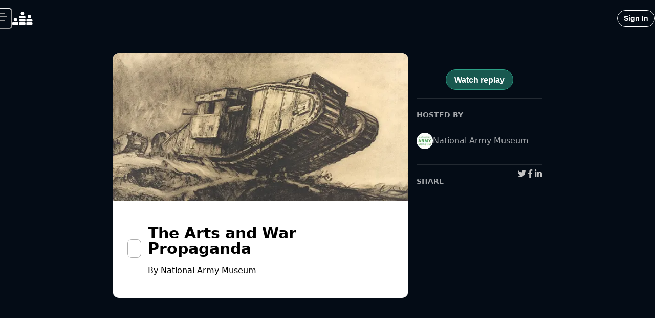

--- FILE ---
content_type: text/html; charset=utf-8
request_url: https://www.crowdcast.io/c/artsandwar
body_size: 17515
content:
<!DOCTYPE html><html lang="en"><head><meta charSet="utf-8" data-next-head=""/><meta name="viewport" content="initial-scale=1.0, width=device-width" data-next-head=""/><meta property="fb:app_id" content="181490605365680" data-next-head=""/><meta property="og:locale" content="en_US" data-next-head=""/><title data-next-head="">The Arts and War Propaganda - crowdcast</title><meta name="robots" content="noindex,nofollow" data-next-head=""/><meta name="googlebot" content="noindex,nofollow" data-next-head=""/><meta name="description" content="Register now for The Arts and War Propaganda on crowdcast, scheduled to go live on November 3, 2023, 12:00 PM GMT." data-next-head=""/><meta name="twitter:card" content="summary_large_image" data-next-head=""/><meta name="twitter:site" content="@crowdcastHQ" data-next-head=""/><meta name="twitter:creator" content="@crowdcastHQ" data-next-head=""/><meta property="og:title" content="The Arts and War Propaganda" data-next-head=""/><meta property="og:description" content="Register now for The Arts and War Propaganda on crowdcast, scheduled to go live on November 3, 2023, 12:00 PM GMT." data-next-head=""/><meta property="og:url" content="https://crowdcast.io/c/artsandwar" data-next-head=""/><meta property="og:type" content="website" data-next-head=""/><meta property="og:image" content="https://images-production-crowdcast-lambdas.s3.amazonaws.com/events/e5edb2ca-e397-4d5e-8665-2ef09f83c61d/cover_photo-1693403966413.jpg" data-next-head=""/><meta property="og:image:alt" content="The Arts and War Propaganda" data-next-head=""/><meta property="og:image:width" content="1280" data-next-head=""/><meta property="og:image:height" content="720" data-next-head=""/><meta property="og:site_name" content="crowdcast" data-next-head=""/><link rel="canonical" href="https://crowdcast.io/c/artsandwar" data-next-head=""/><meta name="twitter:label1" content="Date" data-next-head=""/><meta name="twitter:data1" content="November 3, 2023, 12:00 PM GMT" data-next-head=""/><meta name="twitter:data2" content="National Army Museum" data-next-head=""/><meta name="twitter:label2" content="Who" data-next-head=""/><script type="application/ld+json" data-next-head="">{
    "@context": "https://schema.org",
    "@type": "Article",
    "mainEntityOfPage": {
      "@type": "WebPage",
      "@id": "https://crowdcast.io/c/artsandwar"
    },
    "headline": "The Arts and War Propaganda",
    "image": [
      "https://images-production-crowdcast-lambdas.s3.amazonaws.com/events/e5edb2ca-e397-4d5e-8665-2ef09f83c61d/cover_photo-1693403966413.jpg"
     ],
    "datePublished": "2023-11-03T12:00:00.000Z",
    "dateModified": "2023-11-03T12:00:00.000Z",
    "author": {"@type": "Person","name": "National Army Museum"},
    "publisher": {
      "@type": "Organization",
      "name": "crowdcast",
      "logo": {
        "@type": "ImageObject",
        "url": "/static/favicon.ico"
      }
    },
    "description": "Register now for The Arts and War Propaganda on crowdcast, scheduled to go live on November 3, 2023, 12:00 PM GMT."
  }</script><link rel="stylesheet" href="https://use.typekit.net/cai5hqw.css"/><link rel="apple-touch-icon" sizes="180x180" href="/static/apple-touch-icon.png"/><link rel="icon" type="image/png" sizes="32x32" href="/static/favicon-32x32.png"/><link rel="icon" type="image/png" sizes="16x16" href="/static/favicon-16x16.png"/><link rel="manifest" href="/static/site.webmanifest"/><link rel="mask-icon" href="/static/safari-pinned-tab.svg" color="#5bbad5"/><link rel="shortcut icon" href="/static/favicon.ico"/><meta name="msapplication-TileColor" content="#2b5797"/><meta name="theme-color" content="#ffffff"/><link rel="preload" href="/_next/static/chunks/fa7cb57a63529600.css" as="style"/><link rel="stylesheet" href="/_next/static/chunks/fa7cb57a63529600.css" data-n-g=""/><link rel="preload" href="/_next/static/chunks/8d0df27a1152885d.css" as="style"/><link rel="stylesheet" href="/_next/static/chunks/8d0df27a1152885d.css" data-n-p=""/><link rel="preload" href="/_next/static/chunks/ff3d59e1b5b9fe75.css" as="style"/><link rel="stylesheet" href="/_next/static/chunks/ff3d59e1b5b9fe75.css" data-n-p=""/><noscript data-n-css=""></noscript><script src="/_next/static/chunks/b4c878ddff69d8de.js" defer=""></script><script src="/_next/static/chunks/4edda8fe79ff1f1b.js" defer=""></script><script src="/_next/static/chunks/27e590c800a671a1.js" defer=""></script><script src="/_next/static/chunks/6ec6af5a84666b49.js" defer=""></script><script src="/_next/static/chunks/e33540c9fa549357.js" defer=""></script><script src="/_next/static/chunks/c49ce2c50e4b3755.js" defer=""></script><script src="/_next/static/chunks/472cb2fe582dd90f.js" defer=""></script><script src="/_next/static/chunks/b3962f647c46872e.js" defer=""></script><script src="/_next/static/chunks/a898e225b3fced68.js" defer=""></script><script src="/_next/static/chunks/058c7cc20bb00f8a.js" defer=""></script><script src="/_next/static/chunks/9699914ac1768d55.js" defer=""></script><script src="/_next/static/chunks/0bfcc1cbc485683a.js" defer=""></script><script src="/_next/static/chunks/34a2debbc493e82d.js" defer=""></script><script src="/_next/static/chunks/2a9016437b36744e.js" defer=""></script><script src="/_next/static/chunks/5c2bad8dfe7a93b3.js" defer=""></script><script src="/_next/static/chunks/45ac24cbed76a459.js" defer=""></script><script src="/_next/static/chunks/771172c11ec23172.js" defer=""></script><script src="/_next/static/chunks/8fcfea90f95a9d36.js" defer=""></script><script src="/_next/static/chunks/e8089cab83bc2fcc.js" defer=""></script><script src="/_next/static/chunks/7284512b9947c66b.js" defer=""></script><script src="/_next/static/chunks/509752b2248d6d0f.js" defer=""></script><script src="/_next/static/chunks/50590e22fb488526.js" defer=""></script><script src="/_next/static/chunks/b2844f0675bedd39.js" defer=""></script><script src="/_next/static/chunks/e74f63d47db574a1.js" defer=""></script><script src="/_next/static/chunks/e3088fc17455713e.js" defer=""></script><script src="/_next/static/chunks/turbopack-466e106599037230.js" defer=""></script><script src="/_next/static/chunks/b60d1c32e559312c.js" defer=""></script><script src="/_next/static/chunks/1c8b173044619466.js" defer=""></script><script src="/_next/static/chunks/775639f175cdd2a0.js" defer=""></script><script src="/_next/static/chunks/e559d0962e519a02.js" defer=""></script><script src="/_next/static/chunks/a4ce59709d59e850.js" defer=""></script><script src="/_next/static/chunks/1482f1876a2ebc50.js" defer=""></script><script src="/_next/static/chunks/a66f5993ef3f09fc.js" defer=""></script><script src="/_next/static/chunks/1143fb36c5a2cb29.js" defer=""></script><script src="/_next/static/chunks/f87c9cfad16a2361.js" defer=""></script><script src="/_next/static/chunks/1af01aed2715db37.js" defer=""></script><script src="/_next/static/chunks/aba3168055d38985.js" defer=""></script><script src="/_next/static/chunks/ce88bbf622115ee3.js" defer=""></script><script src="/_next/static/chunks/c105af2d9a317133.js" defer=""></script><script src="/_next/static/chunks/f4dc05d5d2a004c7.js" defer=""></script><script src="/_next/static/chunks/f9516903db8ce0ab.js" defer=""></script><script src="/_next/static/chunks/33540485a11181de.js" defer=""></script><script src="/_next/static/chunks/c2df0216c92ca032.js" defer=""></script><script src="/_next/static/chunks/8f76d4f82268c03a.js" defer=""></script><script src="/_next/static/chunks/0e401ebff7280a5d.js" defer=""></script><script src="/_next/static/chunks/afaed5cb925df8b2.js" defer=""></script><script src="/_next/static/chunks/4f104417c34a21e9.js" defer=""></script><script src="/_next/static/chunks/69b25d94dc966b5c.js" defer=""></script><script src="/_next/static/chunks/c48fd10b40270edc.js" defer=""></script><script src="/_next/static/chunks/d6ab4e4fffd3325c.js" defer=""></script><script src="/_next/static/chunks/5074137c4fd6219f.js" defer=""></script><script src="/_next/static/chunks/37124bbc57851dbb.js" defer=""></script><script src="/_next/static/chunks/08d2b9d4c554bdd6.js" defer=""></script><script src="/_next/static/chunks/3e36ff5ce373271c.js" defer=""></script><script src="/_next/static/chunks/d5d2b91f7c8d8139.js" defer=""></script><script src="/_next/static/chunks/0e31a36ac7b5ce49.js" defer=""></script><script src="/_next/static/chunks/0261895ae0508e41.js" defer=""></script><script src="/_next/static/chunks/7abd96a1b4fb58cb.js" defer=""></script><script src="/_next/static/chunks/d830468fc290a280.js" defer=""></script><script src="/_next/static/chunks/65ff6a13a4be6c09.js" defer=""></script><script src="/_next/static/chunks/744a502552df8eaf.js" defer=""></script><script src="/_next/static/chunks/e0fc76d486e7ed8b.js" defer=""></script><script src="/_next/static/chunks/f3f27e60ad45185d.js" defer=""></script><script src="/_next/static/chunks/fd5374faac451360.js" defer=""></script><script src="/_next/static/chunks/cbaeee7d7426b301.js" defer=""></script><script src="/_next/static/chunks/cdfd6e10b79ce599.js" defer=""></script><script src="/_next/static/chunks/0a285f516bf78008.js" defer=""></script><script src="/_next/static/chunks/b0f43fd29eb7b84b.js" defer=""></script><script src="/_next/static/chunks/6f0842dbe0a773c8.js" defer=""></script><script src="/_next/static/chunks/a51d4e55f3f7a65e.js" defer=""></script><script src="/_next/static/chunks/8e2305c99502574b.js" defer=""></script><script src="/_next/static/chunks/1d3beed6b9aec121.js" defer=""></script><script src="/_next/static/chunks/2af88ad991b25773.js" defer=""></script><script src="/_next/static/chunks/turbopack-eb16cae71a3b0488.js" defer=""></script><script src="/_next/static/bg8qlLxvJirU_ktbQcvov/_ssgManifest.js" defer=""></script><script src="/_next/static/bg8qlLxvJirU_ktbQcvov/_buildManifest.js" defer=""></script></head><body class="notranslate"><div id="__next"><style data-emotion="css-global 1yibh87">.avatar-image-wrapper img{border-radius:50%;}</style><style data-emotion="css-global 1cbazui">#nprogress{pointer-events:none;}#nprogress .bar{background:#EC5F3E;position:fixed;z-index:1031;top:0;left:0;width:100%;height:2px;}#nprogress .peg{display:block;position:absolute;right:0px;width:100px;height:100%;box-shadow:0 0 10px #EC5F3E,0 0 5px #EC5F3E;opacity:1;-webkit-transform:rotate(3deg) translate(0px, -4px);-moz-transform:rotate(3deg) translate(0px, -4px);-ms-transform:rotate(3deg) translate(0px, -4px);transform:rotate(3deg) translate(0px, -4px);}#nprogress .spinner{display:block;position:fixed;z-index:1031;top:15px;right:15px;}#nprogress .spinner-icon{width:18px;height:18px;box-sizing:border-box;border:solid 2px transparent;border-top-color:#EC5F3E;border-left-color:#EC5F3E;border-radius:50%;-webkit-animation:nprogress-spinner 400ms linear infinite;animation:nprogress-spinner 400ms linear infinite;}.nprogress-custom-parent{overflow:hidden;position:relative;}.nprogress-custom-parent #nprogress .spinner{position:absolute;}.nprogress-custom-parent #nprogress .bar{position:absolute;}@-webkit-keyframes nprogress-spinner{0%{-webkit-transform:rotate(0deg);-moz-transform:rotate(0deg);-ms-transform:rotate(0deg);transform:rotate(0deg);}100%{-webkit-transform:rotate(360deg);-moz-transform:rotate(360deg);-ms-transform:rotate(360deg);transform:rotate(360deg);}}@keyframes nprogress-spinner{0%{-webkit-transform:rotate(0deg);-moz-transform:rotate(0deg);-ms-transform:rotate(0deg);transform:rotate(0deg);}100%{-webkit-transform:rotate(360deg);-moz-transform:rotate(360deg);-ms-transform:rotate(360deg);transform:rotate(360deg);}}</style><style data-emotion="css 1hyfx7x">.css-1hyfx7x{display:none;}</style><div id="cjblock" style="position:absolute;top:0;left:0;z-index:2000;width:100%;height:100%" class="css-1hyfx7x"></div><style data-emotion="css-global 1voyb4y">:host,:root,[data-theme]{--chakra-ring-inset:var(--chakra-empty,/*!*/ /*!*/);--chakra-ring-offset-width:0px;--chakra-ring-offset-color:#fff;--chakra-ring-color:rgba(66, 153, 225, 0.6);--chakra-ring-offset-shadow:0 0 #0000;--chakra-ring-shadow:0 0 #0000;--chakra-space-x-reverse:0;--chakra-space-y-reverse:0;--chakra-colors-transparent:transparent;--chakra-colors-current:currentColor;--chakra-colors-black:#000000;--chakra-colors-white:#FFFFFF;--chakra-colors-whiteAlpha-50:rgba(255, 255, 255, 0.04);--chakra-colors-whiteAlpha-100:rgba(255, 255, 255, 0.06);--chakra-colors-whiteAlpha-200:rgba(255, 255, 255, 0.08);--chakra-colors-whiteAlpha-300:rgba(255, 255, 255, 0.16);--chakra-colors-whiteAlpha-400:rgba(255, 255, 255, 0.24);--chakra-colors-whiteAlpha-500:rgba(255, 255, 255, 0.36);--chakra-colors-whiteAlpha-600:rgba(255, 255, 255, 0.48);--chakra-colors-whiteAlpha-700:rgba(255, 255, 255, 0.64);--chakra-colors-whiteAlpha-800:rgba(255, 255, 255, 0.80);--chakra-colors-whiteAlpha-900:rgba(255, 255, 255, 0.92);--chakra-colors-blackAlpha-50:rgba(0, 0, 0, 0.04);--chakra-colors-blackAlpha-100:rgba(0, 0, 0, 0.06);--chakra-colors-blackAlpha-200:rgba(0, 0, 0, 0.08);--chakra-colors-blackAlpha-300:rgba(0, 0, 0, 0.16);--chakra-colors-blackAlpha-400:rgba(0, 0, 0, 0.24);--chakra-colors-blackAlpha-500:rgba(0, 0, 0, 0.36);--chakra-colors-blackAlpha-600:rgba(0, 0, 0, 0.48);--chakra-colors-blackAlpha-700:rgba(0, 0, 0, 0.64);--chakra-colors-blackAlpha-800:rgba(0, 0, 0, 0.80);--chakra-colors-blackAlpha-900:rgba(0, 0, 0, 0.92);--chakra-colors-gray-50:#F2F2F2;--chakra-colors-gray-100:#DBDBDB;--chakra-colors-gray-200:#C4C4C4;--chakra-colors-gray-300:#ADADAD;--chakra-colors-gray-400:#969696;--chakra-colors-gray-500:#808080;--chakra-colors-gray-600:#666666;--chakra-colors-gray-700:#4D4D4D;--chakra-colors-gray-800:#333333;--chakra-colors-gray-850:#292929;--chakra-colors-gray-900:#1A1A1A;--chakra-colors-red-50:#FCE9EB;--chakra-colors-red-100:#F6C1C7;--chakra-colors-red-200:#F099A3;--chakra-colors-red-300:#EA717F;--chakra-colors-red-400:#E4495B;--chakra-colors-red-500:#DE2137;--chakra-colors-red-600:#B21A2C;--chakra-colors-red-700:#851421;--chakra-colors-red-800:#590D16;--chakra-colors-red-900:#2C070B;--chakra-colors-orange-50:#FDECE8;--chakra-colors-orange-100:#F9C9BE;--chakra-colors-orange-200:#F4A694;--chakra-colors-orange-300:#F0846A;--chakra-colors-orange-400:#EC6141;--chakra-colors-orange-500:#E83F17;--chakra-colors-orange-600:#BA3212;--chakra-colors-orange-700:#8B260E;--chakra-colors-orange-800:#5D1909;--chakra-colors-orange-900:#2E0D05;--chakra-colors-yellow-50:#FFFFF0;--chakra-colors-yellow-100:#FEFCBF;--chakra-colors-yellow-200:#FAF089;--chakra-colors-yellow-300:#F6E05E;--chakra-colors-yellow-400:#ECC94B;--chakra-colors-yellow-500:#D69E2E;--chakra-colors-yellow-600:#B7791F;--chakra-colors-yellow-700:#975A16;--chakra-colors-yellow-800:#744210;--chakra-colors-yellow-900:#5F370E;--chakra-colors-green-50:#F0FFF4;--chakra-colors-green-100:#C6F6D5;--chakra-colors-green-200:#9AE6B4;--chakra-colors-green-300:#68D391;--chakra-colors-green-400:#48BB78;--chakra-colors-green-500:#38A169;--chakra-colors-green-600:#2F855A;--chakra-colors-green-700:#276749;--chakra-colors-green-800:#22543D;--chakra-colors-green-900:#1C4532;--chakra-colors-teal-50:#EBFAF6;--chakra-colors-teal-100:#C7F0E6;--chakra-colors-teal-200:#A3E6D6;--chakra-colors-teal-300:#7FDCC6;--chakra-colors-teal-400:#5BD2B6;--chakra-colors-teal-500:#37C8A6;--chakra-colors-teal-600:#2CA085;--chakra-colors-teal-700:#217864;--chakra-colors-teal-800:#165042;--chakra-colors-teal-900:#0B2821;--chakra-colors-blue-50:#E9F2FB;--chakra-colors-blue-100:#C1D9F5;--chakra-colors-blue-200:#9AC1EF;--chakra-colors-blue-300:#72A9E8;--chakra-colors-blue-400:#4B90E2;--chakra-colors-blue-500:#2378DC;--chakra-colors-blue-600:#1C60B0;--chakra-colors-blue-700:#154884;--chakra-colors-blue-800:#0E3058;--chakra-colors-blue-900:#07182C;--chakra-colors-cyan-50:#EDFDFD;--chakra-colors-cyan-100:#C4F1F9;--chakra-colors-cyan-200:#9DECF9;--chakra-colors-cyan-300:#76E4F7;--chakra-colors-cyan-400:#0BC5EA;--chakra-colors-cyan-500:#00B5D8;--chakra-colors-cyan-600:#00A3C4;--chakra-colors-cyan-700:#0987A0;--chakra-colors-cyan-800:#086F83;--chakra-colors-cyan-900:#065666;--chakra-colors-purple-50:#F2EDF7;--chakra-colors-purple-100:#DBCDEA;--chakra-colors-purple-200:#C5ADDC;--chakra-colors-purple-300:#AE8CCF;--chakra-colors-purple-400:#976CC1;--chakra-colors-purple-500:#804CB3;--chakra-colors-purple-600:#663D8F;--chakra-colors-purple-700:#4D2D6C;--chakra-colors-purple-800:#331E48;--chakra-colors-purple-900:#1A0F24;--chakra-colors-pink-50:#FFF5F7;--chakra-colors-pink-100:#FED7E2;--chakra-colors-pink-200:#FBB6CE;--chakra-colors-pink-300:#F687B3;--chakra-colors-pink-400:#ED64A6;--chakra-colors-pink-500:#D53F8C;--chakra-colors-pink-600:#B83280;--chakra-colors-pink-700:#97266D;--chakra-colors-pink-800:#702459;--chakra-colors-pink-900:#521B41;--chakra-colors-linkedin-50:#E8F4F9;--chakra-colors-linkedin-100:#CFEDFB;--chakra-colors-linkedin-200:#9BDAF3;--chakra-colors-linkedin-300:#68C7EC;--chakra-colors-linkedin-400:#34B3E4;--chakra-colors-linkedin-500:#00A0DC;--chakra-colors-linkedin-600:#008CC9;--chakra-colors-linkedin-700:#0077B5;--chakra-colors-linkedin-800:#005E93;--chakra-colors-linkedin-900:#004471;--chakra-colors-facebook-50:#E8F4F9;--chakra-colors-facebook-100:#D9DEE9;--chakra-colors-facebook-200:#B7C2DA;--chakra-colors-facebook-300:#6482C0;--chakra-colors-facebook-400:#4267B2;--chakra-colors-facebook-500:#385898;--chakra-colors-facebook-600:#314E89;--chakra-colors-facebook-700:#29487D;--chakra-colors-facebook-800:#223B67;--chakra-colors-facebook-900:#1E355B;--chakra-colors-messenger-50:#D0E6FF;--chakra-colors-messenger-100:#B9DAFF;--chakra-colors-messenger-200:#A2CDFF;--chakra-colors-messenger-300:#7AB8FF;--chakra-colors-messenger-400:#2E90FF;--chakra-colors-messenger-500:#0078FF;--chakra-colors-messenger-600:#0063D1;--chakra-colors-messenger-700:#0052AC;--chakra-colors-messenger-800:#003C7E;--chakra-colors-messenger-900:#002C5C;--chakra-colors-whatsapp-50:#dffeec;--chakra-colors-whatsapp-100:#b9f5d0;--chakra-colors-whatsapp-200:#90edb3;--chakra-colors-whatsapp-300:#65e495;--chakra-colors-whatsapp-400:#3cdd78;--chakra-colors-whatsapp-500:#22c35e;--chakra-colors-whatsapp-600:#179848;--chakra-colors-whatsapp-700:#0c6c33;--chakra-colors-whatsapp-800:#01421c;--chakra-colors-whatsapp-900:#001803;--chakra-colors-twitter-50:#E5F4FD;--chakra-colors-twitter-100:#C8E9FB;--chakra-colors-twitter-200:#A8DCFA;--chakra-colors-twitter-300:#83CDF7;--chakra-colors-twitter-400:#57BBF5;--chakra-colors-twitter-500:#1DA1F2;--chakra-colors-twitter-600:#1A94DA;--chakra-colors-twitter-700:#1681BF;--chakra-colors-twitter-800:#136B9E;--chakra-colors-twitter-900:#0D4D71;--chakra-colors-telegram-50:#E3F2F9;--chakra-colors-telegram-100:#C5E4F3;--chakra-colors-telegram-200:#A2D4EC;--chakra-colors-telegram-300:#7AC1E4;--chakra-colors-telegram-400:#47A9DA;--chakra-colors-telegram-500:#0088CC;--chakra-colors-telegram-600:#007AB8;--chakra-colors-telegram-700:#006BA1;--chakra-colors-telegram-800:#005885;--chakra-colors-telegram-900:#003F5E;--chakra-colors-brand-orange:#EC5F3E;--chakra-colors-brand-yellow:#F9CA3F;--chakra-colors-brand-purple:#7847A8;--chakra-colors-brand-teal:#44CCAD;--chakra-colors-brand-tealDark:#30b092;--chakra-colors-brand-tealLight:#4cffd6;--chakra-colors-brand-tealDarkBG:#2ca08585;--chakra-colors-brand-blue:#4A90E2;--chakra-colors-brand-red:#E55061;--chakra-colors-solid-sky:#3EACE4;--chakra-colors-transWhite-10:rgba(255, 255, 255, 0.10);--chakra-colors-chat-active:rgba(255, 255, 255, 0.11);--chakra-colors-chat-default:rgba(255, 255, 255, 0.07);--chakra-colors-radio-500:#4A90E2;--chakra-colors-polls-bg:rgba(255, 255, 255, 0.1);--chakra-colors-host-500:rgba(155, 81, 224, 1);--chakra-colors-host-600:rgba(155, 81, 224, 1);--chakra-colors-host-chat:rgba(155, 81, 224, 0.3);--chakra-colors-moderator-500:rgba(143, 122, 57, 1);--chakra-colors-moderator-600:rgba(143, 122, 57, 1);--chakra-colors-moderator-chat:rgba(143, 122, 57, 0.3);--chakra-colors-speaker-500:rgba(74, 145, 226, 1);--chakra-colors-speaker-600:rgba(74, 145, 226, 1);--chakra-colors-speaker-chat:rgba(74, 145, 226, 0.3);--chakra-colors-gradient-warmth:linear-gradient(98.42deg, #EC5F3E 4.14%, #DB3C88 94.29%);--chakra-colors-gradient-ocean:linear-gradient(107.31deg, #2A1341 28.86%, #15386C 104.06%);--chakra-colors-gradient-spring:linear-gradient(104.61deg, #448BCC 8.22%, #2FC38E 82.6%);--chakra-colors-gradient-sky:linear-gradient(98.42deg, #3E8EEC 4.14%, #3CC8DB 94.29%);--chakra-colors-gradient-midnight:linear-gradient(98.42deg, #653CDB 4.14%, #B263B4 94.29%);--chakra-colors-gradient-peach:linear-gradient(121.29deg, #FDF0EB 67.86%, #FEFBE4 92.21%);--chakra-colors-gradient-shimmer:radial-gradient(54.08% 113.48% at 0% 100%, rgba(216, 45, 219, 0.17) 0%, rgba(255, 255, 255, 0) 100%),radial-gradient(64.69% 135.74% at 88.22% 3.43%, rgba(45, 219, 125, 0.17) 0%, rgba(255, 255, 255, 0) 100%),radial-gradient(58.61% 122.96% at 91.62% 87.78%, rgba(80, 45, 219, 0.17) 0%, rgba(255, 255, 255, 0) 100%),radial-gradient(25.11% 52.69% at 7.9% 17.87%, rgba(45, 156, 219, 0.17) 0%, rgba(255, 255, 255, 0) 100%),#FFFFFF;--chakra-colors-gradient-shimmerFade:linear-gradient(180deg, rgba(255, 255, 255, 0) 45.77%, #FFFFFF 73.13%),radial-gradient(54.08% 71.68% at -0.48% 67.51%, rgba(216, 45, 219, 0.17) 0%, rgba(255, 255, 255, 0) 100%),radial-gradient(64.69% 85.74% at 87.74% 6.5%, rgba(45, 219, 125, 0.17) 0%, rgba(255, 255, 255, 0) 100%),radial-gradient(58.61% 77.67% at 91.14% 59.79%, rgba(80, 45, 219, 0.17) 0%, rgba(255, 255, 255, 0) 100%),radial-gradient(25.11% 33.28% at 7.42% 15.63%, rgba(45, 156, 219, 0.17) 0%, rgba(255, 255, 255, 0) 100%),linear-gradient(0deg, #FFFFFF, #FFFFFF);--chakra-colors-gradient-dark:linear-gradient(96.28deg, rgba(45, 156, 219, 0.15) 0.18%, rgba(155, 81, 224, 0.15) 94.19%),#000000;--chakra-colors-marketing-800:linear-gradient(98.42deg,#e3846e 4.14%,#d67aa6 94.29%);--chakra-colors-marketing-900:linear-gradient(98.42deg, #EC5F3E 4.14%, #DB3C88 94.29%);--chakra-colors-event-bgDefault:rgb(4 12 22);--chakra-borders-none:0;--chakra-borders-1px:1px solid;--chakra-borders-2px:2px solid;--chakra-borders-4px:4px solid;--chakra-borders-8px:8px solid;--chakra-fonts-heading:inter,-apple-system,system-ui,BlinkMacSystemFont,"Segoe UI",Roboto,"Helvetica Neue",Arial,sans-serif;--chakra-fonts-body:inter,-apple-system,system-ui,BlinkMacSystemFont,"Segoe UI",Roboto,"Helvetica Neue",Arial,sans-serif;--chakra-fonts-mono:SFMono-Regular,Menlo,Monaco,Consolas,"Liberation Mono","Courier New",monospace;--chakra-fonts-fancy:sofia-pro,sans-serif;--chakra-fontSizes-3xs:0.45rem;--chakra-fontSizes-2xs:0.625rem;--chakra-fontSizes-xs:0.75rem;--chakra-fontSizes-sm:0.875rem;--chakra-fontSizes-md:1rem;--chakra-fontSizes-lg:1.125rem;--chakra-fontSizes-xl:1.25rem;--chakra-fontSizes-2xl:1.5rem;--chakra-fontSizes-3xl:1.875rem;--chakra-fontSizes-4xl:2.25rem;--chakra-fontSizes-5xl:3rem;--chakra-fontSizes-6xl:4rem;--chakra-fontSizes-7xl:4.5rem;--chakra-fontSizes-8xl:6rem;--chakra-fontSizes-9xl:8rem;--chakra-fontWeights-hairline:100;--chakra-fontWeights-thin:200;--chakra-fontWeights-light:300;--chakra-fontWeights-normal:400;--chakra-fontWeights-medium:500;--chakra-fontWeights-semibold:600;--chakra-fontWeights-bold:700;--chakra-fontWeights-extrabold:800;--chakra-fontWeights-black:900;--chakra-letterSpacings-tighter:-0.05em;--chakra-letterSpacings-tight:-0.025em;--chakra-letterSpacings-normal:0;--chakra-letterSpacings-wide:0.025em;--chakra-letterSpacings-wider:0.05em;--chakra-letterSpacings-widest:0.1em;--chakra-lineHeights-3:.75rem;--chakra-lineHeights-4:1rem;--chakra-lineHeights-5:1.25rem;--chakra-lineHeights-6:1.5rem;--chakra-lineHeights-7:1.75rem;--chakra-lineHeights-8:2rem;--chakra-lineHeights-9:2.25rem;--chakra-lineHeights-10:2.5rem;--chakra-lineHeights-normal:normal;--chakra-lineHeights-none:1;--chakra-lineHeights-shorter:1.25;--chakra-lineHeights-short:1.375;--chakra-lineHeights-base:1.5;--chakra-lineHeights-tall:1.625;--chakra-lineHeights-taller:2;--chakra-radii-none:0;--chakra-radii-sm:0.125rem;--chakra-radii-base:0.25rem;--chakra-radii-md:0.375rem;--chakra-radii-lg:0.5rem;--chakra-radii-xl:0.75rem;--chakra-radii-2xl:1rem;--chakra-radii-3xl:1.5rem;--chakra-radii-full:9999px;--chakra-space-1:0.25rem;--chakra-space-2:0.5rem;--chakra-space-3:0.75rem;--chakra-space-4:1rem;--chakra-space-5:1.25rem;--chakra-space-6:1.5rem;--chakra-space-7:1.75rem;--chakra-space-8:2rem;--chakra-space-9:2.25rem;--chakra-space-10:2.5rem;--chakra-space-12:3rem;--chakra-space-14:3.5rem;--chakra-space-16:4rem;--chakra-space-20:5rem;--chakra-space-24:6rem;--chakra-space-28:7rem;--chakra-space-32:8rem;--chakra-space-36:9rem;--chakra-space-40:10rem;--chakra-space-44:11rem;--chakra-space-48:12rem;--chakra-space-52:13rem;--chakra-space-56:14rem;--chakra-space-60:15rem;--chakra-space-64:16rem;--chakra-space-72:18rem;--chakra-space-80:20rem;--chakra-space-96:24rem;--chakra-space-px:1px;--chakra-space-0-5:0.125rem;--chakra-space-1-5:0.375rem;--chakra-space-2-5:0.625rem;--chakra-space-3-5:0.875rem;--chakra-shadows-xs:0 0 0 1px rgba(0, 0, 0, 0.05);--chakra-shadows-sm:0 1px 2px 0 rgba(0, 0, 0, 0.05);--chakra-shadows-base:0 1px 3px 0 rgba(0, 0, 0, 0.1),0 1px 2px 0 rgba(0, 0, 0, 0.06);--chakra-shadows-md:0 4px 6px -1px rgba(0, 0, 0, 0.1),0 2px 4px -1px rgba(0, 0, 0, 0.06);--chakra-shadows-lg:0 10px 15px -3px rgba(0, 0, 0, 0.1),0 4px 6px -2px rgba(0, 0, 0, 0.05);--chakra-shadows-xl:0 20px 25px -5px rgba(0, 0, 0, 0.1),0 10px 10px -5px rgba(0, 0, 0, 0.04);--chakra-shadows-2xl:0 25px 50px -12px rgba(0, 0, 0, 0.25);--chakra-shadows-outline:0 0 0 3px rgba(66, 153, 225, 0.6);--chakra-shadows-inner:inset 0 2px 4px 0 rgba(0,0,0,0.06);--chakra-shadows-none:none;--chakra-shadows-dark-lg:rgba(0, 0, 0, 0.1) 0px 0px 0px 1px,rgba(0, 0, 0, 0.2) 0px 5px 10px,rgba(0, 0, 0, 0.4) 0px 15px 40px;--chakra-sizes-1:0.25rem;--chakra-sizes-2:0.5rem;--chakra-sizes-3:0.75rem;--chakra-sizes-4:1rem;--chakra-sizes-5:1.25rem;--chakra-sizes-6:1.5rem;--chakra-sizes-7:1.75rem;--chakra-sizes-8:2rem;--chakra-sizes-9:2.25rem;--chakra-sizes-10:2.5rem;--chakra-sizes-12:3rem;--chakra-sizes-14:3.5rem;--chakra-sizes-16:4rem;--chakra-sizes-20:5rem;--chakra-sizes-24:6rem;--chakra-sizes-28:7rem;--chakra-sizes-32:8rem;--chakra-sizes-36:9rem;--chakra-sizes-40:10rem;--chakra-sizes-44:11rem;--chakra-sizes-48:12rem;--chakra-sizes-52:13rem;--chakra-sizes-56:14rem;--chakra-sizes-60:15rem;--chakra-sizes-64:16rem;--chakra-sizes-72:18rem;--chakra-sizes-80:20rem;--chakra-sizes-96:24rem;--chakra-sizes-px:1px;--chakra-sizes-0-5:0.125rem;--chakra-sizes-1-5:0.375rem;--chakra-sizes-2-5:0.625rem;--chakra-sizes-3-5:0.875rem;--chakra-sizes-max:max-content;--chakra-sizes-min:min-content;--chakra-sizes-full:100%;--chakra-sizes-3xs:14rem;--chakra-sizes-2xs:16rem;--chakra-sizes-xs:20rem;--chakra-sizes-sm:24rem;--chakra-sizes-md:28rem;--chakra-sizes-lg:32rem;--chakra-sizes-xl:36rem;--chakra-sizes-2xl:42rem;--chakra-sizes-3xl:48rem;--chakra-sizes-4xl:56rem;--chakra-sizes-5xl:64rem;--chakra-sizes-6xl:72rem;--chakra-sizes-7xl:80rem;--chakra-sizes-8xl:90rem;--chakra-sizes-prose:60ch;--chakra-sizes-container-sm:640px;--chakra-sizes-container-md:768px;--chakra-sizes-container-lg:1024px;--chakra-sizes-container-xl:1280px;--chakra-zIndices-hide:-1;--chakra-zIndices-auto:auto;--chakra-zIndices-base:0;--chakra-zIndices-docked:10;--chakra-zIndices-dropdown:1000;--chakra-zIndices-sticky:1100;--chakra-zIndices-banner:1200;--chakra-zIndices-overlay:1300;--chakra-zIndices-modal:1400;--chakra-zIndices-popover:1500;--chakra-zIndices-skipLink:1600;--chakra-zIndices-toast:1700;--chakra-zIndices-tooltip:1800;--chakra-transition-property-common:background-color,border-color,color,fill,stroke,opacity,box-shadow,transform;--chakra-transition-property-colors:background-color,border-color,color,fill,stroke;--chakra-transition-property-dimensions:width,height;--chakra-transition-property-position:left,right,top,bottom;--chakra-transition-property-background:background-color,background-image,background-position;--chakra-transition-easing-ease-in:cubic-bezier(0.4, 0, 1, 1);--chakra-transition-easing-ease-out:cubic-bezier(0, 0, 0.2, 1);--chakra-transition-easing-ease-in-out:cubic-bezier(0.4, 0, 0.2, 1);--chakra-transition-duration-ultra-fast:50ms;--chakra-transition-duration-faster:100ms;--chakra-transition-duration-fast:150ms;--chakra-transition-duration-normal:200ms;--chakra-transition-duration-slow:300ms;--chakra-transition-duration-slower:400ms;--chakra-transition-duration-ultra-slow:500ms;--chakra-blur-none:0;--chakra-blur-sm:4px;--chakra-blur-base:8px;--chakra-blur-md:12px;--chakra-blur-lg:16px;--chakra-blur-xl:24px;--chakra-blur-2xl:40px;--chakra-blur-3xl:64px;--chakra-breakpoints-base:0em;--chakra-breakpoints-sm:320px;--chakra-breakpoints-md:768px;--chakra-breakpoints-lg:960px;--chakra-breakpoints-xl:1200px;--chakra-breakpoints-2xl:1536px;}.chakra-ui-light :host:not([data-theme]),.chakra-ui-light :root:not([data-theme]),.chakra-ui-light [data-theme]:not([data-theme]),[data-theme=light] :host:not([data-theme]),[data-theme=light] :root:not([data-theme]),[data-theme=light] [data-theme]:not([data-theme]),:host[data-theme=light],:root[data-theme=light],[data-theme][data-theme=light]{--chakra-colors-chakra-body-text:var(--chakra-colors-gray-800);--chakra-colors-chakra-body-bg:var(--chakra-colors-white);--chakra-colors-chakra-border-color:var(--chakra-colors-gray-200);--chakra-colors-chakra-inverse-text:var(--chakra-colors-white);--chakra-colors-chakra-subtle-bg:var(--chakra-colors-gray-100);--chakra-colors-chakra-subtle-text:var(--chakra-colors-gray-600);--chakra-colors-chakra-placeholder-color:var(--chakra-colors-gray-500);}.chakra-ui-dark :host:not([data-theme]),.chakra-ui-dark :root:not([data-theme]),.chakra-ui-dark [data-theme]:not([data-theme]),[data-theme=dark] :host:not([data-theme]),[data-theme=dark] :root:not([data-theme]),[data-theme=dark] [data-theme]:not([data-theme]),:host[data-theme=dark],:root[data-theme=dark],[data-theme][data-theme=dark]{--chakra-colors-chakra-body-text:var(--chakra-colors-whiteAlpha-900);--chakra-colors-chakra-body-bg:var(--chakra-colors-gray-800);--chakra-colors-chakra-border-color:var(--chakra-colors-whiteAlpha-300);--chakra-colors-chakra-inverse-text:var(--chakra-colors-gray-800);--chakra-colors-chakra-subtle-bg:var(--chakra-colors-gray-700);--chakra-colors-chakra-subtle-text:var(--chakra-colors-gray-400);--chakra-colors-chakra-placeholder-color:var(--chakra-colors-whiteAlpha-400);}</style><style data-emotion="css-global fubdgu">html{line-height:1.5;-webkit-text-size-adjust:100%;font-family:system-ui,sans-serif;-webkit-font-smoothing:antialiased;text-rendering:optimizeLegibility;-moz-osx-font-smoothing:grayscale;touch-action:manipulation;}body{position:relative;min-height:100%;margin:0;font-feature-settings:"kern";}:where(*, *::before, *::after){border-width:0;border-style:solid;box-sizing:border-box;word-wrap:break-word;}main{display:block;}hr{border-top-width:1px;box-sizing:content-box;height:0;overflow:visible;}:where(pre, code, kbd,samp){font-family:SFMono-Regular,Menlo,Monaco,Consolas,monospace;font-size:1em;}a{background-color:transparent;color:inherit;-webkit-text-decoration:inherit;text-decoration:inherit;}abbr[title]{border-bottom:none;-webkit-text-decoration:underline;text-decoration:underline;-webkit-text-decoration:underline dotted;-webkit-text-decoration:underline dotted;text-decoration:underline dotted;}:where(b, strong){font-weight:bold;}small{font-size:80%;}:where(sub,sup){font-size:75%;line-height:0;position:relative;vertical-align:baseline;}sub{bottom:-0.25em;}sup{top:-0.5em;}img{border-style:none;}:where(button, input, optgroup, select, textarea){font-family:inherit;font-size:100%;line-height:1.15;margin:0;}:where(button, input){overflow:visible;}:where(button, select){text-transform:none;}:where(
          button::-moz-focus-inner,
          [type="button"]::-moz-focus-inner,
          [type="reset"]::-moz-focus-inner,
          [type="submit"]::-moz-focus-inner
        ){border-style:none;padding:0;}fieldset{padding:0.35em 0.75em 0.625em;}legend{box-sizing:border-box;color:inherit;display:table;max-width:100%;padding:0;white-space:normal;}progress{vertical-align:baseline;}textarea{overflow:auto;}:where([type="checkbox"], [type="radio"]){box-sizing:border-box;padding:0;}input[type="number"]::-webkit-inner-spin-button,input[type="number"]::-webkit-outer-spin-button{-webkit-appearance:none!important;}input[type="number"]{-moz-appearance:textfield;}input[type="search"]{-webkit-appearance:textfield;outline-offset:-2px;}input[type="search"]::-webkit-search-decoration{-webkit-appearance:none!important;}::-webkit-file-upload-button{-webkit-appearance:button;font:inherit;}details{display:block;}summary{display:-webkit-box;display:-webkit-list-item;display:-ms-list-itembox;display:list-item;}template{display:none;}[hidden]{display:none!important;}:where(
          blockquote,
          dl,
          dd,
          h1,
          h2,
          h3,
          h4,
          h5,
          h6,
          hr,
          figure,
          p,
          pre
        ){margin:0;}button{background:transparent;padding:0;}fieldset{margin:0;padding:0;}:where(ol, ul){margin:0;padding:0;}textarea{resize:vertical;}:where(button, [role="button"]){cursor:pointer;}button::-moz-focus-inner{border:0!important;}table{border-collapse:collapse;}:where(h1, h2, h3, h4, h5, h6){font-size:inherit;font-weight:inherit;}:where(button, input, optgroup, select, textarea){padding:0;line-height:inherit;color:inherit;}:where(img, svg, video, canvas, audio, iframe, embed, object){display:block;}:where(img, video){max-width:100%;height:auto;}[data-js-focus-visible] :focus:not([data-focus-visible-added]):not(
          [data-focus-visible-disabled]
        ){outline:none;box-shadow:none;}select::-ms-expand{display:none;}:root,:host{--chakra-vh:100vh;}@supports (height: -webkit-fill-available){:root,:host{--chakra-vh:-webkit-fill-available;}}@supports (height: -moz-fill-available){:root,:host{--chakra-vh:-moz-fill-available;}}@supports (height: 100dvh){:root,:host{--chakra-vh:100dvh;}}</style><style data-emotion="css-global 1cgn62j">body{font-family:var(--chakra-fonts-body);color:var(--chakra-colors-chakra-body-text);background:var(--chakra-colors-chakra-body-bg);transition-property:background-color;transition-duration:var(--chakra-transition-duration-normal);line-height:var(--chakra-lineHeights-base);}*::-webkit-input-placeholder{color:var(--chakra-colors-chakra-placeholder-color);}*::-moz-placeholder{color:var(--chakra-colors-chakra-placeholder-color);}*:-ms-input-placeholder{color:var(--chakra-colors-chakra-placeholder-color);}*::placeholder{color:var(--chakra-colors-chakra-placeholder-color);}*,*::before,::after{border-color:var(--chakra-colors-chakra-border-color);}</style><style data-emotion="css-global fubdgu">html{line-height:1.5;-webkit-text-size-adjust:100%;font-family:system-ui,sans-serif;-webkit-font-smoothing:antialiased;text-rendering:optimizeLegibility;-moz-osx-font-smoothing:grayscale;touch-action:manipulation;}body{position:relative;min-height:100%;margin:0;font-feature-settings:"kern";}:where(*, *::before, *::after){border-width:0;border-style:solid;box-sizing:border-box;word-wrap:break-word;}main{display:block;}hr{border-top-width:1px;box-sizing:content-box;height:0;overflow:visible;}:where(pre, code, kbd,samp){font-family:SFMono-Regular,Menlo,Monaco,Consolas,monospace;font-size:1em;}a{background-color:transparent;color:inherit;-webkit-text-decoration:inherit;text-decoration:inherit;}abbr[title]{border-bottom:none;-webkit-text-decoration:underline;text-decoration:underline;-webkit-text-decoration:underline dotted;-webkit-text-decoration:underline dotted;text-decoration:underline dotted;}:where(b, strong){font-weight:bold;}small{font-size:80%;}:where(sub,sup){font-size:75%;line-height:0;position:relative;vertical-align:baseline;}sub{bottom:-0.25em;}sup{top:-0.5em;}img{border-style:none;}:where(button, input, optgroup, select, textarea){font-family:inherit;font-size:100%;line-height:1.15;margin:0;}:where(button, input){overflow:visible;}:where(button, select){text-transform:none;}:where(
          button::-moz-focus-inner,
          [type="button"]::-moz-focus-inner,
          [type="reset"]::-moz-focus-inner,
          [type="submit"]::-moz-focus-inner
        ){border-style:none;padding:0;}fieldset{padding:0.35em 0.75em 0.625em;}legend{box-sizing:border-box;color:inherit;display:table;max-width:100%;padding:0;white-space:normal;}progress{vertical-align:baseline;}textarea{overflow:auto;}:where([type="checkbox"], [type="radio"]){box-sizing:border-box;padding:0;}input[type="number"]::-webkit-inner-spin-button,input[type="number"]::-webkit-outer-spin-button{-webkit-appearance:none!important;}input[type="number"]{-moz-appearance:textfield;}input[type="search"]{-webkit-appearance:textfield;outline-offset:-2px;}input[type="search"]::-webkit-search-decoration{-webkit-appearance:none!important;}::-webkit-file-upload-button{-webkit-appearance:button;font:inherit;}details{display:block;}summary{display:-webkit-box;display:-webkit-list-item;display:-ms-list-itembox;display:list-item;}template{display:none;}[hidden]{display:none!important;}:where(
          blockquote,
          dl,
          dd,
          h1,
          h2,
          h3,
          h4,
          h5,
          h6,
          hr,
          figure,
          p,
          pre
        ){margin:0;}button{background:transparent;padding:0;}fieldset{margin:0;padding:0;}:where(ol, ul){margin:0;padding:0;}textarea{resize:vertical;}:where(button, [role="button"]){cursor:pointer;}button::-moz-focus-inner{border:0!important;}table{border-collapse:collapse;}:where(h1, h2, h3, h4, h5, h6){font-size:inherit;font-weight:inherit;}:where(button, input, optgroup, select, textarea){padding:0;line-height:inherit;color:inherit;}:where(img, svg, video, canvas, audio, iframe, embed, object){display:block;}:where(img, video){max-width:100%;height:auto;}[data-js-focus-visible] :focus:not([data-focus-visible-added]):not(
          [data-focus-visible-disabled]
        ){outline:none;box-shadow:none;}select::-ms-expand{display:none;}:root,:host{--chakra-vh:100vh;}@supports (height: -webkit-fill-available){:root,:host{--chakra-vh:-webkit-fill-available;}}@supports (height: -moz-fill-available){:root,:host{--chakra-vh:-moz-fill-available;}}@supports (height: 100dvh){:root,:host{--chakra-vh:100dvh;}}</style><style data-emotion="css-global 1rrqhf2">body{background:#040c16;max-height:100vh;overflow-y:hidden;}</style><style data-emotion="css-global 14n90ac">.main-container{height:auto;height:auto;}</style><style data-emotion="css ul2jd1">.css-ul2jd1{display:-webkit-box;display:-webkit-flex;display:-ms-flexbox;display:flex;-webkit-align-items:center;-webkit-box-align:center;-ms-flex-align:center;align-items:center;-webkit-box-pack:justify;-webkit-justify-content:space-between;justify-content:space-between;-webkit-flex-direction:row;-ms-flex-direction:row;flex-direction:row;gap:0.5rem;width:100%;height:56px;position:fixed;top:0px;color:var(--chakra-colors-white);background:var(--chakra-colors-transparent);box-shadow:var(--chakra-shadows-none);-webkit-transition:background-color 250ms ease-in-out;transition:background-color 250ms ease-in-out;word-break:keep-all;white-space:pre;-webkit-align-content:center;-ms-flex-line-pack:center;align-content:center;-webkit-margin-start:auto;margin-inline-start:auto;-webkit-margin-end:auto;margin-inline-end:auto;padding-top:var(--chakra-space-2);padding-bottom:var(--chakra-space-2);padding-right:var(--chakra-space-4);z-index:99;-webkit-backdrop-filter:none;backdrop-filter:none;-webkit-backdrop-filter:none;}</style><header class="chakra-stack css-ul2jd1" aria-label="event header"><style data-emotion="css 1igwmid">.css-1igwmid{display:-webkit-box;display:-webkit-flex;display:-ms-flexbox;display:flex;-webkit-align-items:center;-webkit-box-align:center;-ms-flex-align:center;align-items:center;-webkit-flex-direction:row;-ms-flex-direction:row;flex-direction:row;gap:0.5rem;}</style><div class="chakra-stack css-1igwmid"><style data-emotion="css 2c3apd">.css-2c3apd{display:-webkit-box;display:-webkit-flex;display:-ms-flexbox;display:flex;-webkit-align-items:center;-webkit-box-align:center;-ms-flex-align:center;align-items:center;-webkit-flex-direction:row;-ms-flex-direction:row;flex-direction:row;gap:0px;border-width:1px 1px 1px 0px;border-style:solid;border-color:var(--chakra-colors-transparent);border-radius:0px 8px 8px 0px;}.css-2c3apd:hover,.css-2c3apd[data-hover]{border-color:rgba(195, 211, 228, 0.21);}</style><div class="chakra-stack css-2c3apd"><style data-emotion="css 18puooo">.css-18puooo{width:24px;}</style><div class="css-18puooo"><style data-emotion="css 773ecl">.css-773ecl{display:inline;-webkit-appearance:none;-moz-appearance:none;-ms-appearance:none;appearance:none;-webkit-align-items:center;-webkit-box-align:center;-ms-flex-align:center;align-items:center;-webkit-box-pack:center;-ms-flex-pack:center;-webkit-justify-content:center;justify-content:center;-webkit-user-select:none;-moz-user-select:none;-ms-user-select:none;user-select:none;position:relative;white-space:nowrap;vertical-align:middle;outline:2px solid transparent;outline-offset:2px;line-height:inherit;border-radius:var(--chakra-radii-md);font-weight:var(--chakra-fontWeights-semibold);transition-property:var(--chakra-transition-property-common);transition-duration:var(--chakra-transition-duration-normal);height:var(--chakra-sizes-10);min-width:var(--chakra-sizes-10);font-size:var(--chakra-fontSizes-md);-webkit-padding-start:var(--chakra-space-4);padding-inline-start:var(--chakra-space-4);-webkit-padding-end:var(--chakra-space-4);padding-inline-end:var(--chakra-space-4);background:none;margin:0px;padding:0px;margin-left:calc(var(--chakra-space-4) * -1);margin-right:0px;color:var(--chakra-colors-gray-400);opacity:1;}.css-773ecl:focus-visible,.css-773ecl[data-focus-visible]{box-shadow:var(--chakra-shadows-outline);}.css-773ecl:disabled,.css-773ecl[disabled],.css-773ecl[aria-disabled=true],.css-773ecl[data-disabled]{opacity:0.4;cursor:not-allowed;box-shadow:var(--chakra-shadows-none);}.css-773ecl:hover:disabled,.css-773ecl[data-hover]:disabled,.css-773ecl:hover[disabled],.css-773ecl[data-hover][disabled],.css-773ecl:hover[aria-disabled=true],.css-773ecl[data-hover][aria-disabled=true],.css-773ecl:hover[data-disabled],.css-773ecl[data-hover][data-disabled]{background:initial;}</style><button type="button" class="chakra-button css-773ecl" aria-label="Open left side navigation menu"><style data-emotion="css wx1rje">.css-wx1rje{width:1em;height:1em;display:inline-block;line-height:1em;-webkit-flex-shrink:0;-ms-flex-negative:0;flex-shrink:0;font-size:24px;}</style><svg stroke="currentColor" fill="currentColor" stroke-width="0" viewBox="0 0 24 24" focusable="false" class="chakra-icon css-wx1rje" aria-hidden="true" height="1em" width="1em" xmlns="http://www.w3.org/2000/svg"><path d="M18 18V20H6V18H18ZM21 11V13H3V11H21ZM18 4V6H6V4H18Z"></path></svg></button></div><style data-emotion="css zrpxf4">.css-zrpxf4{display:-webkit-box;display:-webkit-flex;display:-ms-flexbox;display:flex;-webkit-align-items:center;-webkit-box-align:center;-ms-flex-align:center;align-items:center;-webkit-box-pack:center;-ms-flex-pack:center;-webkit-justify-content:center;justify-content:center;height:100%;padding-right:var(--chakra-space-2);}</style><div class="css-zrpxf4"><style data-emotion="css 1ys821g">.css-1ys821g{width:40px;height:auto;display:inline-block;line-height:1em;-webkit-flex-shrink:0;-ms-flex-negative:0;flex-shrink:0;color:currentColor;cursor:pointer;}</style><style data-emotion="css 767rrv">.css-767rrv{width:1em;height:1em;display:inline-block;line-height:1em;-webkit-flex-shrink:0;-ms-flex-negative:0;flex-shrink:0;color:currentColor;vertical-align:middle;width:40px;height:auto;display:inline-block;line-height:1em;-webkit-flex-shrink:0;-ms-flex-negative:0;flex-shrink:0;color:currentColor;cursor:pointer;}</style><svg viewBox="0 0 36 23" focusable="false" class="chakra-icon chakra-icon css-767rrv"><svg style="width:36px;height:23px" viewBox="0 0 36 23" fill="none" xmlns="http://www.w3.org/2000/svg"><path fill-rule="evenodd" clip-rule="evenodd" d="M21.043 3.08322C21.043 4.78604 19.6626 6.16644 17.9598 6.16644C16.2569 6.16644 14.8765 4.78604 14.8765 3.08322C14.8765 1.3804 16.2569 0 17.9598 0C19.6626 0 21.043 1.3804 21.043 3.08322ZM13.5071 7.70808C12.8586 7.70808 12.3329 8.23382 12.3329 8.88235V10.3878C12.3329 11.0364 12.8586 11.5621 13.5071 11.5621H21.9499C22.5984 11.5621 23.1242 11.0364 23.1242 10.3878V8.88235C23.1242 8.23382 22.5984 7.70808 21.9499 7.70808H13.5071ZM12.3329 14.2778C12.3329 13.6293 12.8586 13.1035 13.5071 13.1035H21.9499C22.5984 13.1035 23.1242 13.6293 23.1242 14.2778V15.7833C23.1242 16.4318 22.5984 16.9576 21.9499 16.9576H13.5071C12.8586 16.9576 12.3329 16.4318 12.3329 15.7833V14.2778ZM12.3329 19.6736C12.3329 19.0251 12.8586 18.4993 13.5071 18.4993H21.9499C22.5984 18.4993 23.1242 19.0251 23.1242 19.6736V21.1791C23.1242 21.8276 22.5984 22.3534 21.9499 22.3534H13.5071C12.8586 22.3534 12.3329 21.8276 12.3329 21.1791V19.6736Z" fill="#fff"></path><path fill-rule="evenodd" clip-rule="evenodd" d="M33.1448 8.47885C33.1448 10.1817 31.7644 11.5621 30.0616 11.5621C28.3587 11.5621 26.9783 10.1817 26.9783 8.47885C26.9783 6.77604 28.3587 5.39563 30.0616 5.39563C31.7644 5.39563 33.1448 6.77604 33.1448 8.47885ZM25.84 13.1037C25.1915 13.1037 24.6658 13.6294 24.6658 14.278V15.7835C24.6658 16.432 25.1915 16.9577 25.84 16.9577H34.2828C34.9313 16.9577 35.457 16.432 35.457 15.7835V14.278C35.457 13.6294 34.9313 13.1037 34.2828 13.1037H25.84ZM25.84 18.4992C25.1915 18.4992 24.6658 19.0249 24.6658 19.6734V21.1789C24.6658 21.8275 25.1915 22.3532 25.84 22.3532H34.2828C34.9313 22.3532 35.457 21.8275 35.457 21.1789V19.6734C35.457 19.0249 34.9313 18.4992 34.2828 18.4992H25.84Z" fill="#fff"></path><path fill-rule="evenodd" clip-rule="evenodd" d="M8.71009 13.9579C8.71009 15.5774 7.32969 16.9578 5.62687 16.9578C3.92405 16.9578 2.54365 15.5774 2.54365 13.9579C2.54365 12.1718 3.92405 10.7914 5.62687 10.7914C7.32969 10.7914 8.71009 12.1718 8.71009 13.9579ZM0 19.6737C0 19.0252 0.525736 18.4995 1.17426 18.4995H9.61701C10.2655 18.4995 10.7913 19.0252 10.7913 19.6737V21.1792C10.7913 21.8278 10.2655 22.3535 9.61701 22.3535H1.17426C0.525735 22.3535 0 21.8278 0 21.1792V19.6737Z" fill="#fff"></path></svg></svg></div></div><style data-emotion="css 1mpmi7d">.css-1mpmi7d{display:grid;grid-template-columns:auto 1fr;-webkit-align-items:center;-webkit-box-align:center;-ms-flex-align:center;align-items:center;}</style><div class="css-1mpmi7d"><style data-emotion="css tyopmz">.css-tyopmz{text-align:center;font-size:1rem;line-height:1.2;display:none;overflow:hidden;white-space:nowrap;text-overflow:ellipsis;}@media screen and (min-width: 320px){.css-tyopmz{font-size:1rem;}}@media screen and (min-width: 768px){.css-tyopmz{font-size:1.1rem;}}</style><p class="chakra-text css-tyopmz" title="The Arts and War Propaganda">The Arts and War Propaganda</p><style data-emotion="css 16mluxr">.css-16mluxr{display:none;-webkit-align-items:center;-webkit-box-align:center;-ms-flex-align:center;align-items:center;-webkit-box-pack:start;-ms-flex-pack:start;-webkit-justify-content:flex-start;justify-content:flex-start;-webkit-flex-direction:row;-ms-flex-direction:row;flex-direction:row;gap:var(--chakra-space-2);-webkit-margin-start:1rem!important;margin-inline-start:1rem!important;}</style><div class="chakra-stack css-16mluxr"><style data-emotion="css 1qy82gu">.css-1qy82gu{display:inline-block;-webkit-flex:0 0 auto;-ms-flex:0 0 auto;flex:0 0 auto;min-width:0px;}</style><div class="chakra-stack__item css-1qy82gu"><a target="_self" rel="noreferrer" href="/@national-army-museum"><style data-emotion="css yr396x">.css-yr396x{display:-webkit-box;display:-webkit-flex;display:-ms-flexbox;display:flex;-webkit-align-items:center;-webkit-box-align:center;-ms-flex-align:center;align-items:center;-webkit-flex-direction:row;-ms-flex-direction:row;flex-direction:row;gap:0.5rem;margin-right:1rem;}@media screen and (max-width: 768px){.css-yr396x{visibility:hidden;}}</style><div class="chakra-stack css-yr396x"><style data-emotion="css 5a7lyt">.css-5a7lyt{width:32px;height:32px;border-radius:var(--chakra-radii-full);-webkit-flex-shrink:0;-ms-flex-negative:0;flex-shrink:0;}</style><div class="avatar-image-wrapper css-5a7lyt"><img alt="National Army Museum" loading="lazy" width="32" height="32" decoding="async" data-nimg="1" style="color:transparent;object-fit:cover;border:none;width:100%;height:100%" srcSet="/_next/image?url=https%3A%2F%2Fimages-production-crowdcast-lambdas.s3.amazonaws.com%2Forganization%2F186%2Fprofile_image-1689782830713.jpeg&amp;w=32&amp;q=75 1x, /_next/image?url=https%3A%2F%2Fimages-production-crowdcast-lambdas.s3.amazonaws.com%2Forganization%2F186%2Fprofile_image-1689782830713.jpeg&amp;w=64&amp;q=75 2x" src="/_next/image?url=https%3A%2F%2Fimages-production-crowdcast-lambdas.s3.amazonaws.com%2Forganization%2F186%2Fprofile_image-1689782830713.jpeg&amp;w=64&amp;q=75"/></div><style data-emotion="css ty7r4z">.css-ty7r4z{font-weight:800;}</style><p class="chakra-text css-ty7r4z">National Army Museum</p></div></a></div><div class="chakra-stack__item css-1qy82gu"><style data-emotion="css 1tqud6q">.css-1tqud6q{padding-top:2px;}</style><div class="css-1tqud6q"><style data-emotion="css hoe9xz">.css-hoe9xz{-webkit-align-self:center;-ms-flex-item-align:center;align-self:center;}</style><div class="css-hoe9xz"><style data-emotion="css 2c3mj">.css-2c3mj{display:-webkit-inline-box;display:-webkit-inline-flex;display:-ms-inline-flexbox;display:inline-flex;-webkit-appearance:none;-moz-appearance:none;-ms-appearance:none;appearance:none;-webkit-align-items:center;-webkit-box-align:center;-ms-flex-align:center;align-items:center;-webkit-box-pack:center;-ms-flex-pack:center;-webkit-justify-content:center;justify-content:center;-webkit-user-select:none;-moz-user-select:none;-ms-user-select:none;user-select:none;position:relative;white-space:nowrap;vertical-align:middle;outline:2px solid transparent;outline-offset:2px;line-height:1.2;border-radius:var(--chakra-radii-md);font-weight:var(--chakra-fontWeights-semibold);transition-property:var(--chakra-transition-property-common);transition-duration:var(--chakra-transition-duration-normal);height:var(--chakra-sizes-10);min-width:var(--chakra-sizes-10);font-size:var(--chakra-fontSizes-md);-webkit-padding-start:var(--chakra-space-4);padding-inline-start:var(--chakra-space-4);-webkit-padding-end:var(--chakra-space-4);padding-inline-end:var(--chakra-space-4);border:0;color:var(--chakra-colors-brand-teal);padding:10px;background:var(--chakra-colors-transparent);text-transform:capitalize;}.css-2c3mj:focus-visible,.css-2c3mj[data-focus-visible]{box-shadow:var(--chakra-shadows-outline);}.css-2c3mj:disabled,.css-2c3mj[disabled],.css-2c3mj[aria-disabled=true],.css-2c3mj[data-disabled]{opacity:0.4;cursor:not-allowed;box-shadow:var(--chakra-shadows-none);}.css-2c3mj:hover,.css-2c3mj[data-hover]{-webkit-text-decoration:underline;text-decoration:underline;}.css-2c3mj:hover:disabled,.css-2c3mj[data-hover]:disabled,.css-2c3mj:hover[disabled],.css-2c3mj[data-hover][disabled],.css-2c3mj:hover[aria-disabled=true],.css-2c3mj[data-hover][aria-disabled=true],.css-2c3mj:hover[data-disabled],.css-2c3mj[data-hover][data-disabled]{background:initial;}.css-2c3mj:focus,.css-2c3mj[data-focus]{outline:2px solid transparent;outline-offset:2px;box-shadow:var(--chakra-shadows-none)!important;}</style><button type="button" class="chakra-button css-2c3mj" id="followBtn">Follow</button></div></div></div><div class="chakra-stack__item css-1qy82gu"><div class="css-1tqud6q"><style data-emotion="css 19xk29o">.css-19xk29o{display:-webkit-inline-box;display:-webkit-inline-flex;display:-ms-inline-flexbox;display:inline-flex;-webkit-appearance:none;-moz-appearance:none;-ms-appearance:none;appearance:none;-webkit-align-items:center;-webkit-box-align:center;-ms-flex-align:center;align-items:center;-webkit-box-pack:center;-ms-flex-pack:center;-webkit-justify-content:center;justify-content:center;-webkit-user-select:none;-moz-user-select:none;-ms-user-select:none;user-select:none;position:relative;white-space:nowrap;vertical-align:middle;outline:2px solid transparent;outline-offset:2px;line-height:1.2;border-radius:100px;font-weight:var(--chakra-fontWeights-semibold);transition-property:var(--chakra-transition-property-common);transition-duration:var(--chakra-transition-duration-normal);height:var(--chakra-sizes-10);min-width:var(--chakra-sizes-10);font-size:var(--chakra-fontSizes-md);-webkit-padding-start:var(--chakra-space-4);padding-inline-start:var(--chakra-space-4);-webkit-padding-end:var(--chakra-space-4);padding-inline-end:var(--chakra-space-4);padding:0px;}.css-19xk29o:focus-visible,.css-19xk29o[data-focus-visible]{box-shadow:var(--chakra-shadows-outline);}.css-19xk29o:disabled,.css-19xk29o[disabled],.css-19xk29o[aria-disabled=true],.css-19xk29o[data-disabled]{opacity:0.4;cursor:not-allowed;box-shadow:var(--chakra-shadows-none);}.css-19xk29o:hover,.css-19xk29o[data-hover]{-webkit-text-decoration:underline;text-decoration:underline;background:rgba(255,255,255,0.1);}.css-19xk29o:hover:disabled,.css-19xk29o[data-hover]:disabled,.css-19xk29o:hover[disabled],.css-19xk29o[data-hover][disabled],.css-19xk29o:hover[aria-disabled=true],.css-19xk29o[data-hover][aria-disabled=true],.css-19xk29o:hover[data-disabled],.css-19xk29o[data-hover][data-disabled]{background:initial;}</style><button type="button" class="chakra-button css-19xk29o" aria-label="Event Info"><style data-emotion="css onkibi">.css-onkibi{width:1em;height:1em;display:inline-block;line-height:1em;-webkit-flex-shrink:0;-ms-flex-negative:0;flex-shrink:0;color:currentColor;vertical-align:middle;}</style><svg viewBox="0 0 24 24" focusable="false" class="chakra-icon css-onkibi" aria-hidden="true"><path fill="currentColor" d="M12,0A12,12,0,1,0,24,12,12.013,12.013,0,0,0,12,0Zm.25,5a1.5,1.5,0,1,1-1.5,1.5A1.5,1.5,0,0,1,12.25,5ZM14.5,18.5h-4a1,1,0,0,1,0-2h.75a.25.25,0,0,0,.25-.25v-4.5a.25.25,0,0,0-.25-.25H10.5a1,1,0,0,1,0-2h1a2,2,0,0,1,2,2v4.75a.25.25,0,0,0,.25.25h.75a1,1,0,1,1,0,2Z"></path></svg></button></div></div></div></div></div><style data-emotion="css 7bblju">.css-7bblju{display:-webkit-box;display:-webkit-flex;display:-ms-flexbox;display:flex;-webkit-align-items:center;-webkit-box-align:center;-ms-flex-align:center;align-items:center;-webkit-box-pack:end;-ms-flex-pack:end;-webkit-justify-content:flex-end;justify-content:flex-end;-webkit-flex-direction:row;-ms-flex-direction:row;flex-direction:row;gap:0px;}</style><div class="chakra-stack css-7bblju"><style data-emotion="css 1h6tmou">.css-1h6tmou{-webkit-appearance:none;-moz-appearance:none;-ms-appearance:none;appearance:none;-webkit-align-items:center;-webkit-box-align:center;-ms-flex-align:center;align-items:center;-webkit-box-pack:center;-ms-flex-pack:center;-webkit-justify-content:center;justify-content:center;-webkit-user-select:none;-moz-user-select:none;-ms-user-select:none;user-select:none;position:relative;white-space:nowrap;vertical-align:middle;outline:2px solid transparent;outline-offset:2px;line-height:1.2;border-radius:100px;font-weight:var(--chakra-fontWeights-semibold);transition-property:var(--chakra-transition-property-common);transition-duration:var(--chakra-transition-duration-normal);height:var(--chakra-sizes-10);min-width:var(--chakra-sizes-10);font-size:var(--chakra-fontSizes-md);-webkit-padding-start:var(--chakra-space-4);padding-inline-start:var(--chakra-space-4);-webkit-padding-end:var(--chakra-space-4);padding-inline-end:var(--chakra-space-4);display:none;}.css-1h6tmou:focus-visible,.css-1h6tmou[data-focus-visible]{box-shadow:var(--chakra-shadows-outline);}.css-1h6tmou:disabled,.css-1h6tmou[disabled],.css-1h6tmou[aria-disabled=true],.css-1h6tmou[data-disabled]{opacity:0.4;cursor:not-allowed;box-shadow:var(--chakra-shadows-none);}.css-1h6tmou:hover,.css-1h6tmou[data-hover]{-webkit-text-decoration:underline;text-decoration:underline;background:rgba(255,255,255,0.1);}.css-1h6tmou:hover:disabled,.css-1h6tmou[data-hover]:disabled,.css-1h6tmou:hover[disabled],.css-1h6tmou[data-hover][disabled],.css-1h6tmou:hover[aria-disabled=true],.css-1h6tmou[data-hover][aria-disabled=true],.css-1h6tmou:hover[data-disabled],.css-1h6tmou[data-hover][data-disabled]{background:initial;}@media screen and (max-width: 768px){.css-1h6tmou{visibility:hidden;}}</style><button type="button" class="chakra-button css-1h6tmou">Share</button><style data-emotion="css 1y7lu82">.css-1y7lu82{display:-webkit-inline-box;display:-webkit-inline-flex;display:-ms-inline-flexbox;display:inline-flex;-webkit-appearance:none;-moz-appearance:none;-ms-appearance:none;appearance:none;-webkit-align-items:center;-webkit-box-align:center;-ms-flex-align:center;align-items:center;-webkit-box-pack:center;-ms-flex-pack:center;-webkit-justify-content:center;justify-content:center;-webkit-user-select:none;-moz-user-select:none;-ms-user-select:none;user-select:none;position:relative;white-space:nowrap;vertical-align:middle;outline:2px solid transparent;outline-offset:2px;line-height:1.2;border-radius:100px;font-weight:var(--chakra-fontWeights-semibold);transition-property:var(--chakra-transition-property-common);transition-duration:var(--chakra-transition-duration-normal);height:var(--chakra-sizes-8);min-width:var(--chakra-sizes-8);font-size:var(--chakra-fontSizes-sm);-webkit-padding-start:var(--chakra-space-3);padding-inline-start:var(--chakra-space-3);-webkit-padding-end:var(--chakra-space-3);padding-inline-end:var(--chakra-space-3);background:var(--chakra-colors-transparent);color:var(--chakra-colors-white);border-width:1px;border-style:solid;border-color:var(--chakra-colors-white);}.css-1y7lu82:focus-visible,.css-1y7lu82[data-focus-visible]{box-shadow:var(--chakra-shadows-outline);}.css-1y7lu82:disabled,.css-1y7lu82[disabled],.css-1y7lu82[aria-disabled=true],.css-1y7lu82[data-disabled]{opacity:0.4;cursor:not-allowed;box-shadow:var(--chakra-shadows-none);}.css-1y7lu82:hover,.css-1y7lu82[data-hover]{-webkit-text-decoration:underline;text-decoration:underline;}.css-1y7lu82:hover:disabled,.css-1y7lu82[data-hover]:disabled,.css-1y7lu82:hover[disabled],.css-1y7lu82[data-hover][disabled],.css-1y7lu82:hover[aria-disabled=true],.css-1y7lu82[data-hover][aria-disabled=true],.css-1y7lu82:hover[data-disabled],.css-1y7lu82[data-hover][data-disabled]{background:initial;}</style><button type="button" class="chakra-button css-1y7lu82">Sign In</button></div></header><style data-emotion="css ydcs1s">.css-ydcs1s{min-height:100vh;overflow-x:clip;overflow-y:visible;}</style><main class="main-container css-ydcs1s"><style data-emotion="css 1kc2fu6">.css-1kc2fu6{-webkit-animation:none;animation:none;height:100%;-webkit-margin-start:px;margin-inline-start:px;-webkit-margin-end:px;margin-inline-end:px;border-radius:8px;overflow:visible!important;}</style><div class="chakra-skeleton css-1kc2fu6"><style data-emotion="css u87abm">.css-u87abm{z-index:1;padding-top:calc(3rem + 56px);-webkit-padding-start:1rem;padding-inline-start:1rem;-webkit-padding-end:1rem;padding-inline-end:1rem;-webkit-margin-start:auto;margin-inline-start:auto;-webkit-margin-end:auto;margin-inline-end:auto;max-width:840px;padding-bottom:3rem;}@media screen and (min-width: 768px){.css-u87abm{-webkit-padding-start:0px;padding-inline-start:0px;-webkit-padding-end:0px;padding-inline-end:0px;}}</style><div class="css-u87abm"><style data-emotion="css-global 1naeorr">body{overflow-y:auto!important;}</style><style data-emotion="css pp924y">.css-pp924y{display:-webkit-box;display:-webkit-flex;display:-ms-flexbox;display:flex;-webkit-align-items:flex-start;-webkit-box-align:flex-start;-ms-flex-align:flex-start;align-items:flex-start;-webkit-flex-direction:column-reverse;-ms-flex-direction:column-reverse;flex-direction:column-reverse;--chakra-space-y-reverse:1;--chakra-divide-y-reverse:1;}@media screen and (min-width: 768px){.css-pp924y{-webkit-flex-direction:row;-ms-flex-direction:row;flex-direction:row;}}</style><div class="css-pp924y"><style data-emotion="css c0ctzq">.css-c0ctzq{background-color:var(--chakra-colors-white);min-width:none;max-width:600px;border-radius:0.8rem;-webkit-margin-start:auto;margin-inline-start:auto;-webkit-margin-end:auto;margin-inline-end:auto;overflow:hidden;margin-bottom:var(--chakra-space-4);}@media screen and (min-width: 320px){.css-c0ctzq{min-width:none;}}@media screen and (min-width: 768px){.css-c0ctzq{min-width:500px;}}</style><div class="css-c0ctzq"><style data-emotion="css 8atqhb">.css-8atqhb{width:100%;}</style><div class="css-8atqhb"><style data-emotion="css 1cxkqh7">.css-1cxkqh7{display:-webkit-box;display:-webkit-flex;display:-ms-flexbox;display:flex;-webkit-align-items:center;-webkit-box-align:center;-ms-flex-align:center;align-items:center;-webkit-box-pack:center;-ms-flex-pack:center;-webkit-justify-content:center;justify-content:center;position:relative;}.css-1cxkqh7>span>span{position:relative;}.css-1cxkqh7>span>span>img{position:absolute;}.css-1cxkqh7>span>img{position:relative!important;width:100%!important;height:auto!important;}</style><div class="css-1cxkqh7"><img alt="Cover Photo" loading="lazy" width="600" height="600" decoding="async" data-nimg="1" style="color:transparent;max-width:100%;height:auto" srcSet="/_next/image?url=https%3A%2F%2Fimages-production-crowdcast-lambdas.s3.amazonaws.com%2Fevents%2Fe5edb2ca-e397-4d5e-8665-2ef09f83c61d%2Fcover_photo-1693403966413.jpg&amp;w=640&amp;q=75 1x, /_next/image?url=https%3A%2F%2Fimages-production-crowdcast-lambdas.s3.amazonaws.com%2Fevents%2Fe5edb2ca-e397-4d5e-8665-2ef09f83c61d%2Fcover_photo-1693403966413.jpg&amp;w=1200&amp;q=75 2x" src="/_next/image?url=https%3A%2F%2Fimages-production-crowdcast-lambdas.s3.amazonaws.com%2Fevents%2Fe5edb2ca-e397-4d5e-8665-2ef09f83c61d%2Fcover_photo-1693403966413.jpg&amp;w=1200&amp;q=75"/></div><style data-emotion="css 1aixufu">.css-1aixufu{display:-webkit-box;display:-webkit-flex;display:-ms-flexbox;display:flex;-webkit-align-items:center;-webkit-box-align:center;-ms-flex-align:center;align-items:center;-webkit-flex-direction:row;-ms-flex-direction:row;flex-direction:row;gap:0.5rem;margin-top:1.5rem;width:90%;-webkit-margin-start:auto;margin-inline-start:auto;-webkit-margin-end:auto;margin-inline-end:auto;}</style><div class="chakra-stack css-1aixufu"><style data-emotion="css 1cx81nf">.css-1cx81nf{line-height:2rem;border:var(--chakra-borders-1px);border-color:var(--chakra-colors-gray-300);border-radius:0.5rem;padding:0.5rem 1rem;font-weight:600;text-align:center;cursor:pointer;}@media screen and (min-width: 320px){.css-1cx81nf{padding:0.3rem .8rem;}}.css-1cx81nf:hover,.css-1cx81nf[data-hover]{border-color:var(--chakra-colors-brand-teal);}</style><div title="Add to calendar" class="css-1cx81nf"><style data-emotion="css 1lk0imy">.css-1lk0imy{text-transform:uppercase;font-size:var(--chakra-fontSizes-sm);color:var(--chakra-colors-brand-red);}@media screen and (min-width: 320px){.css-1lk0imy{font-size:var(--chakra-fontSizes-sm);}}@media screen and (min-width: 768px){.css-1lk0imy{font-size:var(--chakra-fontSizes-md);}}</style><p class="chakra-text css-1lk0imy"></p><style data-emotion="css 1m59bda">.css-1m59bda{font-weight:700;font-size:var(--chakra-fontSizes-xl);}@media screen and (min-width: 320px){.css-1m59bda{font-size:var(--chakra-fontSizes-2xl);}}</style><p class="chakra-text css-1m59bda"></p><style data-emotion="css 1e4q3fm">.css-1e4q3fm{font-size:var(--chakra-fontSizes-sm);}@media screen and (min-width: 320px){.css-1e4q3fm{font-size:var(--chakra-fontSizes-sm);}}@media screen and (min-width: 768px){.css-1e4q3fm{font-size:var(--chakra-fontSizes-md);}}</style><p class="chakra-text css-1e4q3fm"></p></div><style data-emotion="css 11ndts1">.css-11ndts1{padding-left:.5rem;}@media screen and (min-width: 320px){.css-11ndts1{padding-left:.5rem;}}@media screen and (min-width: 768px){.css-11ndts1{padding-left:.8rem;}}</style><div class="css-11ndts1"><style data-emotion="css 13brihr">.css-13brihr{text-align:left;}</style><div class="css-13brihr"><style data-emotion="css lj8ryj">.css-lj8ryj{font-family:var(--chakra-fonts-body);margin-bottom:0.8rem;font-weight:700;line-height:1;font-size:var(--chakra-fontSizes-2xl);}@media screen and (min-width: 320px){.css-lj8ryj{font-size:var(--chakra-fontSizes-2xl);}}@media screen and (min-width: 768px){.css-lj8ryj{font-size:var(--chakra-fontSizes-3xl);}}</style><h2 class="chakra-heading css-lj8ryj">The Arts and War Propaganda</h2><p class="chakra-text css-0">By<!-- --> <style data-emotion="css 4g6ai3">.css-4g6ai3{cursor:pointer;}</style><span class="css-4g6ai3">National Army Museum</span></p></div></div></div><style data-emotion="css q4rz1s">.css-q4rz1s{margin-top:1.6rem;margin-bottom:1.6rem;-webkit-margin-start:auto;margin-inline-start:auto;-webkit-margin-end:auto;margin-inline-end:auto;width:95%;}</style><div class="css-q4rz1s"><style data-emotion="css 1j78vls">.css-1j78vls h1{font-size:var(--chakra-fontSizes-5xl);}.css-1j78vls h2{font-size:var(--chakra-fontSizes-4xl);}.css-1j78vls h3{font-size:var(--chakra-fontSizes-3xl);}.css-1j78vls h4{font-size:var(--chakra-fontSizes-2xl);}.css-1j78vls h5{font-size:var(--chakra-fontSizes-xl);}.css-1j78vls h6{font-size:var(--chakra-fontSizes-lg);}.css-1j78vls blockquote{border-left:5px solid #eee;color:var(--chakra-colors-gray-500);font-style:italic;margin:16px 0;padding:10px 20px;}.css-1j78vls button{display:-webkit-box;display:-webkit-flex;display:-ms-flexbox;display:flex;-webkit-box-pack:center;-ms-flex-pack:center;-webkit-justify-content:center;justify-content:center;-webkit-align-items:center;-webkit-box-align:center;-ms-flex-align:center;align-items:center;padding-top:0px;}</style><div class="css-1j78vls"><style data-emotion="css-global 1gmlbov">.markdown-codeblock{background-color:rgba(0, 0, 0, 0.05);font-family:'Inconsolata','Menlo','Consolas',monospace;font-size:16px;padding:20px;}.DraftEditor-root{padding:16px;word-break:break-word;}</style></div></div></div></div><style data-emotion="css 111uxed">.css-111uxed{padding-bottom:var(--chakra-space-8);padding-left:0px;-webkit-margin-start:auto;margin-inline-start:auto;-webkit-margin-end:auto;margin-inline-end:auto;color:#fff;width:100%;}@media screen and (min-width: 768px){.css-111uxed{padding-left:1rem;width:var(--chakra-sizes-2xs);}}</style><div class="css-111uxed"><style data-emotion="css zliwli">.css-zliwli{display:-webkit-box;display:-webkit-flex;display:-ms-flexbox;display:flex;-webkit-align-items:center;-webkit-box-align:center;-ms-flex-align:center;align-items:center;-webkit-box-pack:center;-ms-flex-pack:center;-webkit-justify-content:center;justify-content:center;-webkit-flex-direction:column;-ms-flex-direction:column;flex-direction:column;gap:0.5rem;}</style><div class="chakra-stack css-zliwli"><div class="css-0"><style data-emotion="css 143h8mf">.css-143h8mf{display:-webkit-inline-box;display:-webkit-inline-flex;display:-ms-inline-flexbox;display:inline-flex;-webkit-appearance:none;-moz-appearance:none;-ms-appearance:none;appearance:none;-webkit-align-items:center;-webkit-box-align:center;-ms-flex-align:center;align-items:center;-webkit-box-pack:center;-ms-flex-pack:center;-webkit-justify-content:center;justify-content:center;-webkit-user-select:none;-moz-user-select:none;-ms-user-select:none;user-select:none;white-space:nowrap;vertical-align:middle;outline:2px solid transparent;outline-offset:2px;line-height:1.2;border-radius:20px;font-weight:var(--chakra-fontWeights-semibold);transition-property:var(--chakra-transition-property-common);transition-duration:var(--chakra-transition-duration-normal);height:var(--chakra-sizes-10);min-width:var(--chakra-sizes-10);font-size:var(--chakra-fontSizes-md);-webkit-padding-start:var(--chakra-space-4);padding-inline-start:var(--chakra-space-4);-webkit-padding-end:var(--chakra-space-4);padding-inline-end:var(--chakra-space-4);color:var(--chakra-colors-white);background:#2ca08585;border:1px solid;border-color:var(--chakra-colors-teal-600);-webkit-backdrop-filter:blur(12px);-webkit-backdrop-filter:blur(12px);backdrop-filter:blur(12px);margin-top:2rem;overflow:hidden;visibility:visible;z-index:var(--chakra-zIndices-auto);position:relative;}.css-143h8mf:focus-visible,.css-143h8mf[data-focus-visible]{box-shadow:var(--chakra-shadows-outline);}.css-143h8mf:disabled,.css-143h8mf[disabled],.css-143h8mf[aria-disabled=true],.css-143h8mf[data-disabled]{opacity:0.4;cursor:not-allowed;box-shadow:var(--chakra-shadows-none);}.css-143h8mf:hover,.css-143h8mf[data-hover]{background:var(--chakra-colors-teal-600);}.css-143h8mf:hover:disabled,.css-143h8mf[data-hover]:disabled,.css-143h8mf:hover[disabled],.css-143h8mf[data-hover][disabled],.css-143h8mf:hover[aria-disabled=true],.css-143h8mf[data-hover][aria-disabled=true],.css-143h8mf:hover[data-disabled],.css-143h8mf[data-hover][data-disabled]{background:initial;}.css-143h8mf::after{content:"";top:0px;-webkit-transform:translateX(100%);-moz-transform:translateX(100%);-ms-transform:translateX(100%);transform:translateX(100%);width:100%;height:220px;position:absolute;z-index:1;-webkit-animation:slide 6s infinite;animation:slide 6s infinite;pointer-events:none;opacity:0.15;-webkit-animation-delay:3s;animation-delay:3s;background:linear-gradient(to right, rgba(255,255,255,0) 0%,rgba(255,255,255,0.8) 50%,rgba(128,186,232,0) 99%,rgba(125,185,232,0) 100%);}@-webkit-keyframes slide{0%{-webkit-transform:translateX(-100%);-moz-transform:translateX(-100%);-ms-transform:translateX(-100%);transform:translateX(-100%);}25%{-webkit-transform:translateX(100%);-moz-transform:translateX(100%);-ms-transform:translateX(100%);transform:translateX(100%);}100%{-webkit-transform:translateX(100%);-moz-transform:translateX(100%);-ms-transform:translateX(100%);transform:translateX(100%);}}@keyframes slide{0%{-webkit-transform:translateX(-100%);-moz-transform:translateX(-100%);-ms-transform:translateX(-100%);transform:translateX(-100%);}25%{-webkit-transform:translateX(100%);-moz-transform:translateX(100%);-ms-transform:translateX(100%);transform:translateX(100%);}100%{-webkit-transform:translateX(100%);-moz-transform:translateX(100%);-ms-transform:translateX(100%);transform:translateX(100%);}}</style><button type="button" class="chakra-button css-143h8mf" id="registerForEventButton" aria-label="register for event">Watch replay </button></div><div class="css-8atqhb"><style data-emotion="css 16idd26">.css-16idd26{margin-top:var(--chakra-space-4);padding-bottom:var(--chakra-space-2);border-top:1px solid rgba(255, 255, 255, 0.12);}</style><div class="css-16idd26"><style data-emotion="css f002k1">.css-f002k1{color:var(--chakra-colors-whiteAlpha-700);font-size:var(--chakra-fontSizes-sm);font-weight:700;vertical-align:top;text-transform:uppercase;padding-top:var(--chakra-space-2);}</style><p class="chakra-text css-f002k1">hosted by</p><style data-emotion="css 1yovigt">.css-1yovigt{display:-webkit-box;display:-webkit-flex;display:-ms-flexbox;display:flex;-webkit-align-items:center;-webkit-box-align:center;-ms-flex-align:center;align-items:center;-webkit-flex-direction:row;-ms-flex-direction:row;flex-direction:row;gap:0.5rem;margin-top:var(--chakra-space-3);margin-bottom:var(--chakra-space-3);cursor:pointer;}</style><div class="chakra-stack css-1yovigt"><style data-emotion="css 5a7lyt">.css-5a7lyt{width:32px;height:32px;border-radius:var(--chakra-radii-full);-webkit-flex-shrink:0;-ms-flex-negative:0;flex-shrink:0;}</style><div class="avatar-image-wrapper css-5a7lyt" icon="[object Object]"><img alt="National Army Museum" loading="lazy" width="32" height="32" decoding="async" data-nimg="1" style="color:transparent;object-fit:cover;border:none;width:100%;height:100%" srcSet="/_next/image?url=https%3A%2F%2Fimages-production-crowdcast-lambdas.s3.amazonaws.com%2Forganization%2F186%2Fprofile_image-1689782830713.jpeg&amp;w=32&amp;q=75 1x, /_next/image?url=https%3A%2F%2Fimages-production-crowdcast-lambdas.s3.amazonaws.com%2Forganization%2F186%2Fprofile_image-1689782830713.jpeg&amp;w=64&amp;q=75 2x" src="/_next/image?url=https%3A%2F%2Fimages-production-crowdcast-lambdas.s3.amazonaws.com%2Forganization%2F186%2Fprofile_image-1689782830713.jpeg&amp;w=64&amp;q=75"/></div><style data-emotion="css 19rky3v">.css-19rky3v{color:var(--chakra-colors-whiteAlpha-700);line-height:1.3;}</style><p class="chakra-text css-19rky3v">National Army Museum</p></div></div></div><style data-emotion="css t10eeg">.css-t10eeg{display:-webkit-box;display:-webkit-flex;display:-ms-flexbox;display:flex;-webkit-align-items:start;-webkit-box-align:start;-ms-flex-align:start;align-items:start;-webkit-box-pack:justify;-webkit-justify-content:space-between;justify-content:space-between;-webkit-flex-direction:row;-ms-flex-direction:row;flex-direction:row;gap:0.5rem;width:100%;justify-self:start;margin-top:0px;border-top:1px solid rgba(255, 255, 255, 0.12);}</style><div class="chakra-stack css-t10eeg"><p class="chakra-text css-f002k1">share</p><style data-emotion="css 10i7477">.css-10i7477{display:-webkit-box;display:-webkit-flex;display:-ms-flexbox;display:flex;-webkit-align-items:center;-webkit-box-align:center;-ms-flex-align:center;align-items:center;-webkit-flex-direction:row;-ms-flex-direction:row;flex-direction:row;gap:0.5rem;color:#C4C4C4;padding-top:var(--chakra-space-2);}</style><div class="chakra-stack css-10i7477"><style data-emotion="css 9byr9j">.css-9byr9j{-webkit-transition:-webkit-transform 250ms;transition:transform 250ms;}.css-9byr9j:hover,.css-9byr9j[data-hover]{-webkit-transform:scale(1.1);-moz-transform:scale(1.1);-ms-transform:scale(1.1);transform:scale(1.1);}</style><div class="css-9byr9j"><button class="react-share__ShareButton" style="background-color:transparent;border:none;padding:0;font:inherit;color:inherit;cursor:pointer"><svg stroke="currentColor" fill="currentColor" stroke-width="0" viewBox="0 0 512 512" height="1em" width="1em" xmlns="http://www.w3.org/2000/svg"><path d="M459.37 151.716c.325 4.548.325 9.097.325 13.645 0 138.72-105.583 298.558-298.558 298.558-59.452 0-114.68-17.219-161.137-47.106 8.447.974 16.568 1.299 25.34 1.299 49.055 0 94.213-16.568 130.274-44.832-46.132-.975-84.792-31.188-98.112-72.772 6.498.974 12.995 1.624 19.818 1.624 9.421 0 18.843-1.3 27.614-3.573-48.081-9.747-84.143-51.98-84.143-102.985v-1.299c13.969 7.797 30.214 12.67 47.431 13.319-28.264-18.843-46.781-51.005-46.781-87.391 0-19.492 5.197-37.36 14.294-52.954 51.655 63.675 129.3 105.258 216.365 109.807-1.624-7.797-2.599-15.918-2.599-24.04 0-57.828 46.782-104.934 104.934-104.934 30.213 0 57.502 12.67 76.67 33.137 23.715-4.548 46.456-13.32 66.599-25.34-7.798 24.366-24.366 44.833-46.132 57.827 21.117-2.273 41.584-8.122 60.426-16.243-14.292 20.791-32.161 39.308-52.628 54.253z"></path></svg></button></div><div class="css-9byr9j"><button class="react-share__ShareButton" style="background-color:transparent;border:none;padding:0;font:inherit;color:inherit;cursor:pointer"><svg stroke="currentColor" fill="currentColor" stroke-width="0" viewBox="0 0 320 512" height="1em" width="1em" xmlns="http://www.w3.org/2000/svg"><path d="M279.14 288l14.22-92.66h-88.91v-60.13c0-25.35 12.42-50.06 52.24-50.06h40.42V6.26S260.43 0 225.36 0c-73.22 0-121.08 44.38-121.08 124.72v70.62H22.89V288h81.39v224h100.17V288z"></path></svg></button></div><div class="css-9byr9j"><button class="react-share__ShareButton" style="background-color:transparent;border:none;padding:0;font:inherit;color:inherit;cursor:pointer"><svg stroke="currentColor" fill="currentColor" stroke-width="0" viewBox="0 0 448 512" height="1em" width="1em" xmlns="http://www.w3.org/2000/svg"><path d="M100.28 448H7.4V148.9h92.88zM53.79 108.1C24.09 108.1 0 83.5 0 53.8a53.79 53.79 0 0 1 107.58 0c0 29.7-24.1 54.3-53.79 54.3zM447.9 448h-92.68V302.4c0-34.7-.7-79.2-48.29-79.2-48.29 0-55.69 37.7-55.69 76.7V448h-92.78V148.9h89.08v40.8h1.3c12.4-23.5 42.69-48.3 87.88-48.3 94 0 111.28 61.9 111.28 142.3V448z"></path></svg></button></div></div></div></div></div></div></div></div></main><div class="chakra-slide" style="position:fixed;bottom:0;left:0;right:0;max-width:100vw;z-index:1402;transform:translateX(0px) translateY(100%) translateZ(0)"><style data-emotion="css 12vvihe">.css-12vvihe{position:relative;background:var(--chakra-colors-black);color:var(--chakra-colors-white);padding:2rem;text-align:center;}</style><div class="css-12vvihe"><style data-emotion="css 1c2dezh">.css-1c2dezh{position:absolute;top:var(--chakra-space-2);right:var(--chakra-space-5);}</style><div class="css-1c2dezh"><style data-emotion="css 13otjrl">.css-13otjrl{width:1em;height:1em;display:inline-block;line-height:1em;-webkit-flex-shrink:0;-ms-flex-negative:0;flex-shrink:0;color:currentColor;}</style><style data-emotion="css ikjmp3">.css-ikjmp3{width:1em;height:1em;display:inline-block;line-height:1em;-webkit-flex-shrink:0;-ms-flex-negative:0;flex-shrink:0;color:currentColor;vertical-align:middle;width:1em;height:1em;display:inline-block;line-height:1em;-webkit-flex-shrink:0;-ms-flex-negative:0;flex-shrink:0;color:currentColor;}</style><svg viewBox="0 0 24 24" focusable="false" class="chakra-icon chakra-icon css-ikjmp3"><path fill="currentColor" d="M.439,21.44a1.5,1.5,0,0,0,2.122,2.121L11.823,14.3a.25.25,0,0,1,.354,0l9.262,9.263a1.5,1.5,0,1,0,2.122-2.121L14.3,12.177a.25.25,0,0,1,0-.354l9.263-9.262A1.5,1.5,0,0,0,21.439.44L12.177,9.7a.25.25,0,0,1-.354,0L2.561.44A1.5,1.5,0,0,0,.439,2.561L9.7,11.823a.25.25,0,0,1,0,.354Z"></path></svg></div><style data-emotion="css 1qw3mlv">.css-1qw3mlv{display:-webkit-inline-box;display:-webkit-inline-flex;display:-ms-inline-flexbox;display:inline-flex;-webkit-appearance:none;-moz-appearance:none;-ms-appearance:none;appearance:none;-webkit-align-items:center;-webkit-box-align:center;-ms-flex-align:center;align-items:center;-webkit-box-pack:center;-ms-flex-pack:center;-webkit-justify-content:center;justify-content:center;-webkit-user-select:none;-moz-user-select:none;-ms-user-select:none;user-select:none;position:relative;white-space:nowrap;vertical-align:middle;outline:2px solid transparent;outline-offset:2px;line-height:1.2;border-radius:100px;font-weight:var(--chakra-fontWeights-semibold);transition-property:var(--chakra-transition-property-common);transition-duration:var(--chakra-transition-duration-normal);height:var(--chakra-sizes-10);min-width:var(--chakra-sizes-10);font-size:var(--chakra-fontSizes-md);-webkit-padding-start:var(--chakra-space-4);padding-inline-start:var(--chakra-space-4);-webkit-padding-end:var(--chakra-space-4);padding-inline-end:var(--chakra-space-4);background:var(--chakra-colors-brand-blue);color:var(--chakra-colors-white);}.css-1qw3mlv:focus-visible,.css-1qw3mlv[data-focus-visible]{box-shadow:var(--chakra-shadows-outline);}.css-1qw3mlv:disabled,.css-1qw3mlv[disabled],.css-1qw3mlv[aria-disabled=true],.css-1qw3mlv[data-disabled]{opacity:0.4;cursor:not-allowed;box-shadow:var(--chakra-shadows-none);}.css-1qw3mlv:hover,.css-1qw3mlv[data-hover]{-webkit-text-decoration:underline;text-decoration:underline;}.css-1qw3mlv:hover:disabled,.css-1qw3mlv[data-hover]:disabled,.css-1qw3mlv:hover[disabled],.css-1qw3mlv[data-hover][disabled],.css-1qw3mlv:hover[aria-disabled=true],.css-1qw3mlv[data-hover][aria-disabled=true],.css-1qw3mlv:hover[data-disabled],.css-1qw3mlv[data-hover][data-disabled]{background:initial;}</style><a class="chakra-button css-1qw3mlv" href="https://crowdcast.app.link/?encodedLink=eyJ2ZXJzaW9uIjoidjIiLCJhY3Rpb24iOiJzZXNzaW9uTGluayIsInBheWxvYWQiOnsiZXZlbnRJZCI6IiIsInNlc3Npb25JZCI6MCwidG9rZW4iOiIiLCJyZWZlcmVyIjoiIiwibGVhZEtleSI6IiIsInJlZ2lzdGVyUGFnZVVybCI6IiJ9fQ==">Open in <!-- -->Android<!-- --> app</a><style data-emotion="css 1uwv8x9">.css-1uwv8x9{margin-top:1rem;font-size:1rem;}</style><p class="chakra-text css-1uwv8x9">for a better experience</p></div></div><span></span><span id="__chakra_env" hidden=""></span></div><script id="__NEXT_DATA__" type="application/json">{"props":{"pageProps":{"staticEvent":{"id":"e5edb2ca-e397-4d5e-8665-2ef09f83c61d","title":"The Arts and War Propaganda","event_code":"artsandwar","description":"{\"blocks\":[{\"key\":\"3o8qs\",\"text\":\"From Picasso’s depiction of Guernica to the official British war art of the First and Second World Wars, visual art has played a key role in conveying images and messages relating to conflict.\",\"type\":\"unstyled\",\"depth\":0,\"inlineStyleRanges\":[],\"entityRanges\":[],\"data\":{}},{\"key\":\"3d2l7\",\"text\":\"\",\"type\":\"unstyled\",\"depth\":0,\"inlineStyleRanges\":[],\"entityRanges\":[],\"data\":{}},{\"key\":\"18e3i\",\"text\":\"Other forms of art - from music, theatre and poetry to film and architecture - have also been utilised for propaganda purposes: to recruit soldiers; justify wars; warn citizens of the dangers of ‘careless talk’; ridicule the enemy; demonstrate cultural prowess; celebrate or commemorate past events; as well as being a form of protest against war.\",\"type\":\"unstyled\",\"depth\":0,\"inlineStyleRanges\":[],\"entityRanges\":[],\"data\":{}},{\"key\":\"e6v3v\",\"text\":\"\",\"type\":\"unstyled\",\"depth\":0,\"inlineStyleRanges\":[],\"entityRanges\":[],\"data\":{}},{\"key\":\"4n23g\",\"text\":\"For Britain specifically , the works of Shakespeare have been used in several different ways to influence opinion, as explored more deeply in our latest exhibition, Shakespeare and War.\",\"type\":\"unstyled\",\"depth\":0,\"inlineStyleRanges\":[],\"entityRanges\":[],\"data\":{}},{\"key\":\"7d80i\",\"text\":\"\",\"type\":\"unstyled\",\"depth\":0,\"inlineStyleRanges\":[],\"entityRanges\":[],\"data\":{}},{\"key\":\"hehe\",\"text\":\"In this revealing talk, Edward Corse will explore the complex relationship between the arts and wartime propaganda, focusing primarily on the 20th and 21st centuries.\",\"type\":\"unstyled\",\"depth\":0,\"inlineStyleRanges\":[],\"entityRanges\":[],\"data\":{}},{\"key\":\"1thi3\",\"text\":\"\",\"type\":\"unstyled\",\"depth\":0,\"inlineStyleRanges\":[],\"entityRanges\":[],\"data\":{}},{\"key\":\"ec787\",\"text\":\"About Edward Corse\",\"type\":\"unstyled\",\"depth\":0,\"inlineStyleRanges\":[{\"offset\":0,\"length\":18,\"style\":\"BOLD\"}],\"entityRanges\":[],\"data\":{}},{\"key\":\"42o33\",\"text\":\"\",\"type\":\"unstyled\",\"depth\":0,\"inlineStyleRanges\":[],\"entityRanges\":[],\"data\":{}},{\"key\":\"9ng7r\",\"text\":\"Edward Corse is an Honorary Research Fellow at the Centre for the History of War, Media and Society, University of Kent, UK and at the Centre for the Study of Health, Ethics and Society, University of Hamburg, Germany. He is the author of A Battle for Neutral Europe: British cultural propaganda during the Second World War and co-editor, with Marta García Cabrera, of Propaganda and Neutrality: global case studies in the twentieth century.\",\"type\":\"unstyled\",\"depth\":0,\"inlineStyleRanges\":[],\"entityRanges\":[],\"data\":{}},{\"key\":\"375ge\",\"text\":\"\",\"type\":\"unstyled\",\"depth\":0,\"inlineStyleRanges\":[],\"entityRanges\":[],\"data\":{}}],\"entityMap\":{}}","cover_photo":"https://images-production-crowdcast-lambdas.s3.amazonaws.com/events/e5edb2ca-e397-4d5e-8665-2ef09f83c61d/cover_photo-1693403966413.jpg","private":false,"archived_at":null,"deleted_at":null,"timezone":"Europe/London","seat_limit":0,"organization_id":186,"access":"registration_required","password":"","password_protected":false,"patreon_tier_amount_cents":null,"event_ticket_currency":"USD","next_session_start_date":null,"first_session_start_date":"2023-11-03T12:00:00+00:00","custom_register_button_text":"Register Here","meta_pixel_id":null,"meta_pixel_event_page_load":"Lead","meta_pixel_event_registration_completed":"CompleteRegistration","meta_pixel_event_attended_live":"AttendedLive","video_sessions":[{"title":"The Arts and War Propaganda","time_scheduled":"2023-11-03T12:00:00+00:00","time_broadcast_start":"2023-11-03T11:53:23.167+00:00","time_broadcast_end":"2023-11-03T13:07:07.872+00:00","video_session_state_fkey":"ended"}],"organization":{"name":"National Army Museum","profile_image":"https://images-production-crowdcast-lambdas.s3.amazonaws.com/organization/186/profile_image-1689782830713.jpeg","channel_name":"national-army-museum","subscription":null,"webrtc_engine":"livekit"},"event_tickets":[],"users":[{"user_id":4361837},{"user_id":3808809},{"user_id":3674106},{"user_id":3764785},{"user_id":4002126},{"user_id":3856275},{"user_id":4425792},{"user_id":3926996},{"user_id":3913410},{"user_id":3684300},{"user_id":4560468},{"user_id":4406172},{"user_id":4361832},{"user_id":3692131},{"user_id":4561800},{"user_id":3823788},{"user_id":4111690},{"user_id":4361988},{"user_id":4009083},{"user_id":11164},{"user_id":4361833},{"user_id":4499558},{"user_id":4361838},{"user_id":3725782},{"user_id":4385314},{"user_id":4491595},{"user_id":4453862},{"user_id":4570132},{"user_id":4453330},{"user_id":4575560},{"user_id":4586024},{"user_id":4565389},{"user_id":4580930},{"user_id":4361834},{"user_id":4465426},{"user_id":4461346},{"user_id":4492556},{"user_id":4383701},{"user_id":3755030},{"user_id":4383113},{"user_id":4361827},{"user_id":4442777},{"user_id":4615509},{"user_id":3708514},{"user_id":4457419},{"user_id":4442976},{"user_id":4461757},{"user_id":3787467},{"user_id":4516775},{"user_id":4573149},{"user_id":4361831},{"user_id":4450978},{"user_id":4108171},{"user_id":4630379},{"user_id":4409281},{"user_id":4426052},{"user_id":4442448},{"user_id":3788765},{"user_id":4522878},{"user_id":4465619},{"user_id":3852061},{"user_id":4491847},{"user_id":3903647},{"user_id":4626148},{"user_id":4562740},{"user_id":4566530},{"user_id":4596360},{"user_id":4431323},{"user_id":4564118},{"user_id":3814272},{"user_id":4455129},{"user_id":4646193},{"user_id":4646322},{"user_id":4483021},{"user_id":4442866},{"user_id":4312011},{"user_id":4004249},{"user_id":4463028},{"user_id":4647411},{"user_id":3690079},{"user_id":3985465},{"user_id":4463462},{"user_id":4649659},{"user_id":3848644},{"user_id":3779447},{"user_id":4566567},{"user_id":4484262},{"user_id":4462721},{"user_id":4513127},{"user_id":4650009},{"user_id":4014988},{"user_id":4650027},{"user_id":4078158},{"user_id":4650065},{"user_id":4650124},{"user_id":4541554},{"user_id":3942768},{"user_id":4462759},{"user_id":702961},{"user_id":56591}],"custom_registration_fields":[]}},"__N_SSG":true},"page":"/c/[...eventParams]","query":{"eventParams":["artsandwar"]},"buildId":"bg8qlLxvJirU_ktbQcvov","isFallback":false,"isExperimentalCompile":false,"gsp":true,"scriptLoader":[]}</script><div id="fullScreenMessage"></div></body></html>

--- FILE ---
content_type: application/javascript; charset=utf-8
request_url: https://www.crowdcast.io/_next/static/chunks/d6ab4e4fffd3325c.js
body_size: 3225
content:
(globalThis.TURBOPACK||(globalThis.TURBOPACK=[])).push(["object"==typeof document?document.currentScript:void 0,761883,t=>{"use strict";var r=t.i(391398),i=t.i(334406),l=t.i(809210),n=t.i(269333),a=t.i(71536),c=t.i(334669),o=t.i(537525),e=t.i(941127),C=t.i(707065);t.s(["default",0,({children:t,isOpen:d,onClose:H,title:V,body:h,header:u,isTransparent:g=!1,overlayBg:s,blurOverlay:M=!1,blurOverlayFallback:p,showCloseButton:v=!0,color:Z,bgColor:x="white",modalContentProps:L,closeOnOverlayClick:f=!0,maxWidth:w="md"})=>(0,r.jsxs)(i.Modal,{isOpen:d,onClose:H,isCentered:!0,closeOnOverlayClick:f,children:[(0,r.jsx)(C.Global,{styles:C.css`
        .chakra-modal__content-container {
          z-index: 1400 !important;
        }
      `}),M&&(0,r.jsx)(e.Box,{pos:"fixed",left:0,top:0,w:"100vw",h:"100vh",zIndex:1400,sx:{backgroundColor:p??"rgba(255, 255, 255, 0.6)","@supports ((-webkit-backdrop-filter: blur(10px)) or (backdrop-filter: blur(10px)))":{bgColor:"transparent",backdropFilter:"blur(10px)",WebkitBackdropFilter:"blur(10px)"}}}),(0,r.jsx)(l.ModalOverlay,{bg:s??"rgba(0, 0, 0, 0.48)",opacity:"0.9"}),(0,r.jsxs)(n.ModalContent,{color:Z,margin:0,bg:g?"transparent":x,width:"auto",maxWidth:w,boxShadow:g?"none":"0 10px 15px -3px rgb(0 0 0 / 10%), 0 4px 6px -2px rgb(0 0 0 / 5%)",...L,children:[(0,r.jsx)(a.ModalHeader,{mt:4,fontWeight:700,...u,children:V}),v&&(0,r.jsx)(o.ModalCloseButton,{color:"white"!==x?"#A0AEC0":"gray.800"}),(0,r.jsx)(c.ModalBody,{pt:0,pb:"20px",...h,children:t})]})]})])},36160,t=>{"use strict";var r=t.i(306845);function i(t){return(0,r.GenIcon)({tag:"svg",attr:{viewBox:"0 0 24 24",fill:"currentColor"},child:[{tag:"path",attr:{d:"M3 10H21V20.0044C21 20.5543 20.5551 21 20.0066 21H3.9934C3.44476 21 3 20.5552 3 20.0044V10ZM9 12V14H15V12H9ZM2 3.99981C2 3.44763 2.45531 3 2.9918 3H21.0082C21.556 3 22 3.44372 22 3.99981V8H2V3.99981Z"},child:[]}]})(t)}function l(t){return(0,r.GenIcon)({tag:"svg",attr:{viewBox:"0 0 24 24",fill:"currentColor"},child:[{tag:"path",attr:{d:"M9 1V3H15V1H17V3H21C21.5523 3 22 3.44772 22 4V20C22 20.5523 21.5523 21 21 21H3C2.44772 21 2 20.5523 2 20V4C2 3.44772 2.44772 3 3 3H7V1H9ZM20 10H4V19H20V10ZM15.0355 11.136L16.4497 12.5503L11.5 17.5L7.96447 13.9645L9.37868 12.5503L11.5 14.6716L15.0355 11.136ZM7 5H4V8H20V5H17V6H15V5H9V6H7V5Z"},child:[]}]})(t)}function n(t){return(0,r.GenIcon)({tag:"svg",attr:{viewBox:"0 0 24 24",fill:"currentColor"},child:[{tag:"path",attr:{d:"M12.8995 6.85453L17.1421 11.0972L7.24264 20.9967H3V16.754L12.8995 6.85453ZM14.3137 5.44032L16.435 3.319C16.8256 2.92848 17.4587 2.92848 17.8492 3.319L20.6777 6.14743C21.0682 6.53795 21.0682 7.17112 20.6777 7.56164L18.5563 9.68296L14.3137 5.44032Z"},child:[]}]})(t)}function a(t){return(0,r.GenIcon)({tag:"svg",attr:{viewBox:"0 0 24 24",fill:"currentColor"},child:[{tag:"path",attr:{d:"M20 22H4C3.44772 22 3 21.5523 3 21V3C3 2.44772 3.44772 2 4 2H20C20.5523 2 21 2.44772 21 3V21C21 21.5523 20.5523 22 20 22ZM19 20V4H5V20H19ZM8 7H16V9H8V7ZM8 11H16V13H8V11ZM8 15H16V17H8V15Z"},child:[]}]})(t)}function c(t){return(0,r.GenIcon)({tag:"svg",attr:{viewBox:"0 0 24 24",fill:"currentColor"},child:[{tag:"path",attr:{d:"M12.001 2C6.47813 2 2.00098 6.47715 2.00098 12C2.00098 16.9913 5.65783 21.1283 10.4385 21.8785V14.8906H7.89941V12H10.4385V9.79688C10.4385 7.29063 11.9314 5.90625 14.2156 5.90625C15.3097 5.90625 16.4541 6.10156 16.4541 6.10156V8.5625H15.1931C13.9509 8.5625 13.5635 9.33334 13.5635 10.1242V12H16.3369L15.8936 14.8906H13.5635V21.8785C18.3441 21.1283 22.001 16.9913 22.001 12C22.001 6.47715 17.5238 2 12.001 2Z"},child:[]}]})(t)}function o(t){return(0,r.GenIcon)({tag:"svg",attr:{viewBox:"0 0 24 24",fill:"currentColor"},child:[{tag:"path",attr:{d:"M6.94048 4.99993C6.94011 5.81424 6.44608 6.54702 5.69134 6.85273C4.9366 7.15845 4.07187 6.97605 3.5049 6.39155C2.93793 5.80704 2.78195 4.93715 3.1105 4.19207C3.43906 3.44699 4.18654 2.9755 5.00048 2.99993C6.08155 3.03238 6.94097 3.91837 6.94048 4.99993ZM7.00048 8.47993H3.00048V20.9999H7.00048V8.47993ZM13.3205 8.47993H9.34048V20.9999H13.2805V14.4299C13.2805 10.7699 18.0505 10.4299 18.0505 14.4299V20.9999H22.0005V13.0699C22.0005 6.89993 14.9405 7.12993 13.2805 10.1599L13.3205 8.47993Z"},child:[]}]})(t)}function e(t){return(0,r.GenIcon)({tag:"svg",attr:{viewBox:"0 0 24 24",fill:"currentColor"},child:[{tag:"path",attr:{d:"M15.001 17C10.8588 17 7.50098 13.6421 7.50098 9.5C7.50098 5.35786 10.8588 2 15.001 2C19.1431 2 22.501 5.35786 22.501 9.5C22.501 13.6421 19.1431 17 15.001 17ZM2.00098 2H6.00098V22H2.00098V2Z"},child:[]}]})(t)}function C(t){return(0,r.GenIcon)({tag:"svg",attr:{viewBox:"0 0 24 24",fill:"currentColor"},child:[{tag:"path",attr:{d:"M22.2125 5.65605C21.4491 5.99375 20.6395 6.21555 19.8106 6.31411C20.6839 5.79132 21.3374 4.9689 21.6493 4.00005C20.8287 4.48761 19.9305 4.83077 18.9938 5.01461C18.2031 4.17106 17.098 3.69303 15.9418 3.69434C13.6326 3.69434 11.7597 5.56661 11.7597 7.87683C11.7597 8.20458 11.7973 8.52242 11.8676 8.82909C8.39047 8.65404 5.31007 6.99005 3.24678 4.45941C2.87529 5.09767 2.68005 5.82318 2.68104 6.56167C2.68104 8.01259 3.4196 9.29324 4.54149 10.043C3.87737 10.022 3.22788 9.84264 2.64718 9.51973C2.64654 9.5373 2.64654 9.55487 2.64654 9.57148C2.64654 11.5984 4.08819 13.2892 6.00199 13.6731C5.6428 13.7703 5.27232 13.8194 4.90022 13.8191C4.62997 13.8191 4.36771 13.7942 4.11279 13.7453C4.64531 15.4065 6.18886 16.6159 8.0196 16.6491C6.53813 17.8118 4.70869 18.4426 2.82543 18.4399C2.49212 18.4402 2.15909 18.4205 1.82812 18.3811C3.74004 19.6102 5.96552 20.2625 8.23842 20.2601C15.9316 20.2601 20.138 13.8875 20.138 8.36111C20.138 8.1803 20.1336 7.99886 20.1256 7.81997C20.9443 7.22845 21.651 6.49567 22.2125 5.65605Z"},child:[]}]})(t)}function d(t){return(0,r.GenIcon)({tag:"svg",attr:{viewBox:"0 0 24 24",fill:"currentColor"},child:[{tag:"path",attr:{d:"M18.2048 2.25H21.5128L14.2858 10.51L22.7878 21.75H16.1308L10.9168 14.933L4.95084 21.75H1.64084L9.37084 12.915L1.21484 2.25H8.04084L12.7538 8.481L18.2048 2.25ZM17.0438 19.77H18.8768L7.04484 4.126H5.07784L17.0438 19.77Z"},child:[]}]})(t)}function H(t){return(0,r.GenIcon)({tag:"svg",attr:{viewBox:"0 0 24 24",fill:"currentColor"},child:[{tag:"path",attr:{d:"M12 22C6.47715 22 2 17.5228 2 12C2 6.47715 6.47715 2 12 2C17.5228 2 22 6.47715 22 12C22 17.5228 17.5228 22 12 22ZM12 20C16.4183 20 20 16.4183 20 12C20 7.58172 16.4183 4 12 4C7.58172 4 4 7.58172 4 12C4 16.4183 7.58172 20 12 20ZM16.5 7.5L14 14L7.5 16.5L10 10L16.5 7.5ZM12 13C12.5523 13 13 12.5523 13 12C13 11.4477 12.5523 11 12 11C11.4477 11 11 11.4477 11 12C11 12.5523 11.4477 13 12 13Z"},child:[]}]})(t)}function V(t){return(0,r.GenIcon)({tag:"svg",attr:{viewBox:"0 0 24 24",fill:"currentColor"},child:[{tag:"path",attr:{d:"M8 3V5H4V9H2V3H8ZM2 21V15H4V19H8V21H2ZM22 21H16V19H20V15H22V21ZM22 9H20V5H16V3H22V9Z"},child:[]}]})(t)}function h(t){return(0,r.GenIcon)({tag:"svg",attr:{viewBox:"0 0 24 24",fill:"currentColor"},child:[{tag:"path",attr:{d:"M12 22C6.47715 22 2 17.5228 2 12C2 6.47715 6.47715 2 12 2C17.5228 2 22 6.47715 22 12C22 17.5228 17.5228 22 12 22ZM11 15V17H13V15H11ZM11 7V13H13V7H11Z"},child:[]}]})(t)}function u(t){return(0,r.GenIcon)({tag:"svg",attr:{viewBox:"0 0 24 24",fill:"currentColor"},child:[{tag:"path",attr:{d:"M12 22C6.47715 22 2 17.5228 2 12C2 6.47715 6.47715 2 12 2C17.5228 2 22 6.47715 22 12C22 17.5228 17.5228 22 12 22ZM12 20C16.4183 20 20 16.4183 20 12C20 7.58172 16.4183 4 12 4C7.58172 4 4 7.58172 4 12C4 16.4183 7.58172 20 12 20ZM11 15H13V17H11V15ZM11 7H13V13H11V7Z"},child:[]}]})(t)}function g(t){return(0,r.GenIcon)({tag:"svg",attr:{viewBox:"0 0 24 24",fill:"currentColor"},child:[{tag:"path",attr:{d:"M18 18V20H6V18H18ZM21 11V13H3V11H21ZM18 4V6H6V4H18Z"},child:[]}]})(t)}t.s(["RiArchiveFill",()=>i,"RiCalendarCheckLine",()=>l,"RiCompass3Line",()=>H,"RiErrorWarningFill",()=>h,"RiErrorWarningLine",()=>u,"RiFacebookCircleFill",()=>c,"RiFileListLine",()=>a,"RiFullscreenLine",()=>V,"RiLinkedinFill",()=>o,"RiMenu5Fill",()=>g,"RiPatreonFill",()=>e,"RiPencilFill",()=>n,"RiTwitterFill",()=>C,"RiTwitterXFill",()=>d])},245371,t=>{"use strict";var r=t.i(306845);function i(t){return(0,r.GenIcon)({tag:"svg",attr:{viewBox:"0 0 1024 1024",fill:"currentColor",fillRule:"evenodd"},child:[{tag:"path",attr:{d:"M512 64c247.4 0 448 200.6 448 448S759.4 960 512 960 64 759.4 64 512 264.6 64 512 64Zm0 76c-205.4 0-372 166.6-372 372s166.6 372 372 372 372-166.6 372-372-166.6-372-372-372Zm128.013 198.826c.023.007.042.018.083.059l45.02 45.019c.04.04.05.06.058.083a.118.118 0 0 1 0 .07c-.007.022-.018.041-.059.082L557.254 512l127.861 127.862a.268.268 0 0 1 .05.06l.009.023a.118.118 0 0 1 0 .07c-.007.022-.018.041-.059.082l-45.019 45.02c-.04.04-.06.05-.083.058a.118.118 0 0 1-.07 0c-.022-.007-.041-.018-.082-.059L512 557.254 384.14 685.115c-.042.041-.06.052-.084.059a.118.118 0 0 1-.07 0c-.022-.007-.041-.018-.082-.059l-45.02-45.019c-.04-.04-.05-.06-.058-.083a.118.118 0 0 1 0-.07c.007-.022.018-.041.059-.082L466.745 512l-127.86-127.86a.268.268 0 0 1-.05-.061l-.009-.023a.118.118 0 0 1 0-.07c.007-.022.018-.041.059-.082l45.019-45.02c.04-.04.06-.05.083-.058a.118.118 0 0 1 .07 0c.022.007.041.018.082.059L512 466.745l127.862-127.86c.04-.041.06-.052.083-.059a.118.118 0 0 1 .07 0Z"},child:[]}]})(t)}function l(t){return(0,r.GenIcon)({tag:"svg",attr:{viewBox:"0 0 1024 1024"},child:[{tag:"path",attr:{d:"M512 64C264.6 64 64 264.6 64 512s200.6 448 448 448 448-200.6 448-448S759.4 64 512 64zm0 820c-205.4 0-372-166.6-372-372s166.6-372 372-372 372 166.6 372 372-166.6 372-372 372z"},child:[]},{tag:"path",attr:{d:"M623.6 316.7C593.6 290.4 554 276 512 276s-81.6 14.5-111.6 40.7C369.2 344 352 380.7 352 420v7.6c0 4.4 3.6 8 8 8h48c4.4 0 8-3.6 8-8V420c0-44.1 43.1-80 96-80s96 35.9 96 80c0 31.1-22 59.6-56.1 72.7-21.2 8.1-39.2 22.3-52.1 40.9-13.1 19-19.9 41.8-19.9 64.9V620c0 4.4 3.6 8 8 8h48c4.4 0 8-3.6 8-8v-22.7a48.3 48.3 0 0 1 30.9-44.8c59-22.7 97.1-74.7 97.1-132.5.1-39.3-17.1-76-48.3-103.3zM472 732a40 40 0 1 0 80 0 40 40 0 1 0-80 0z"},child:[]}]})(t)}t.s(["AiOutlineCloseCircle",()=>i,"AiOutlineQuestionCircle",()=>l])}]);

--- FILE ---
content_type: application/javascript; charset=utf-8
request_url: https://www.crowdcast.io/_next/static/chunks/b3962f647c46872e.js
body_size: 17246
content:
(globalThis.TURBOPACK||(globalThis.TURBOPACK=[])).push(["object"==typeof document?document.currentScript:void 0,547194,(e,t,r)=>{"use strict";function a(){let e=Object.create(null);return{on(t,r){(e[t]||(e[t]=[])).push(r)},off(t,r){e[t]&&e[t].splice(e[t].indexOf(r)>>>0,1)},emit(t,...r){(e[t]||[]).slice().map(e=>{e(...r)})}}}Object.defineProperty(r,"__esModule",{value:!0}),Object.defineProperty(r,"default",{enumerable:!0,get:function(){return a}})},101280,(e,t,r)=>{"use strict";function a(e,t={}){if(t.onlyHashChange)return void e();let r=document.documentElement;if("smooth"!==r.dataset.scrollBehavior)return void e();let n=r.style.scrollBehavior;r.style.scrollBehavior="auto",t.dontForceLayout||r.getClientRects(),e(),r.style.scrollBehavior=n}Object.defineProperty(r,"__esModule",{value:!0}),Object.defineProperty(r,"disableSmoothScrollDuringRouteTransition",{enumerable:!0,get:function(){return a}}),e.r(894470)},626016,(e,t,r)=>{"use strict";Object.defineProperty(r,"__esModule",{value:!0}),Object.defineProperty(r,"setAttributesFromProps",{enumerable:!0,get:function(){return o}});let a={acceptCharset:"accept-charset",className:"class",htmlFor:"for",httpEquiv:"http-equiv",noModule:"noModule"},n=["onLoad","onReady","dangerouslySetInnerHTML","children","onError","strategy","stylesheets"];function i(e){return["async","defer","noModule"].includes(e)}function o(e,t){for(let[r,o]of Object.entries(t)){if(!t.hasOwnProperty(r)||n.includes(r)||void 0===o)continue;let s=a[r]||r.toLowerCase();"SCRIPT"===e.tagName&&i(s)?e[s]=!!o:e.setAttribute(s,String(o)),(!1===o||"SCRIPT"===e.tagName&&i(s)&&(!o||"false"===o))&&(e.setAttribute(s,""),e.removeAttribute(s))}}("function"==typeof r.default||"object"==typeof r.default&&null!==r.default)&&void 0===r.default.__esModule&&(Object.defineProperty(r.default,"__esModule",{value:!0}),Object.assign(r.default,r),t.exports=r.default)},516544,(e,t,r)=>{"use strict";function a(e,t=""){return("/"===e?"/index":/^\/index(\/|$)/.test(e)?`/index${e}`:e)+t}Object.defineProperty(r,"__esModule",{value:!0}),Object.defineProperty(r,"default",{enumerable:!0,get:function(){return a}})},469590,(e,t,r)=>{"use strict";Object.defineProperty(r,"__esModule",{value:!0}),Object.defineProperty(r,"parseRelativeUrl",{enumerable:!0,get:function(){return i}});let a=e.r(889129),n=e.r(398928);function i(e,t,r=!0){let o=new URL("undefined"==typeof window?"http://n":(0,a.getLocationOrigin)()),s=t?new URL(t,o):e.startsWith(".")?new URL("undefined"==typeof window?"http://n":window.location.href):o,{pathname:l,searchParams:u,search:c,hash:h,href:d,origin:f}=new URL(e,s);if(f!==o.origin)throw Object.defineProperty(Error(`invariant: invalid relative URL, router received ${e}`),"__NEXT_ERROR_CODE",{value:"E159",enumerable:!1,configurable:!0});return{pathname:l,query:r?(0,n.searchParamsToUrlQuery)(u):void 0,search:c,hash:h,href:d.slice(f.length),slashes:void 0}}},688862,(e,t,r)=>{"use strict";let a;function n(e){return(void 0===a&&"undefined"!=typeof window&&(a=window.trustedTypes?.createPolicy("nextjs",{createHTML:e=>e,createScript:e=>e,createScriptURL:e=>e})||null),a)?.createScriptURL(e)||e}Object.defineProperty(r,"__esModule",{value:!0}),Object.defineProperty(r,"__unsafeCreateTrustedScriptURL",{enumerable:!0,get:function(){return n}}),("function"==typeof r.default||"object"==typeof r.default&&null!==r.default)&&void 0===r.default.__esModule&&(Object.defineProperty(r.default,"__esModule",{value:!0}),Object.assign(r.default,r),t.exports=r.default)},150931,(e,t,r)=>{"use strict";function a(e){return e.split("/").map(e=>encodeURIComponent(e)).join("/")}Object.defineProperty(r,"__esModule",{value:!0}),Object.defineProperty(r,"encodeURIPath",{enumerable:!0,get:function(){return a}})},255447,(e,t,r)=>{"use strict";Object.defineProperty(r,"__esModule",{value:!0});var a={createRouteLoader:function(){return y},getClientBuildManifest:function(){return _},isAssetError:function(){return d},markAssetError:function(){return h}};for(var n in a)Object.defineProperty(r,n,{enumerable:!0,get:a[n]});e.r(741705),e.r(516544);let i=e.r(688862),o=e.r(799604),s=e.r(420262),l=e.r(150931);function u(e,t,r){let a,n=t.get(e);if(n)return"future"in n?n.future:Promise.resolve(n);let i=new Promise(e=>{a=e});return t.set(e,{resolve:a,future:i}),r?r().then(e=>(a(e),e)).catch(r=>{throw t.delete(e),r}):i}let c=Symbol("ASSET_LOAD_ERROR");function h(e){return Object.defineProperty(e,c,{})}function d(e){return e&&c in e}let f=function(e){try{return e=document.createElement("link"),!!window.MSInputMethodContext&&!!document.documentMode||e.relList.supports("prefetch")}catch{return!1}}(),p=()=>(0,s.getDeploymentIdQueryOrEmptyString)();function m(e,t,r){return new Promise((a,n)=>{let i=!1;e.then(e=>{i=!0,a(e)}).catch(n),(0,o.requestIdleCallback)(()=>setTimeout(()=>{i||n(r)},t))})}function _(){return self.__BUILD_MANIFEST?Promise.resolve(self.__BUILD_MANIFEST):m(new Promise(e=>{let t=self.__BUILD_MANIFEST_CB;self.__BUILD_MANIFEST_CB=()=>{e(self.__BUILD_MANIFEST),t&&t()}}),3800,h(Object.defineProperty(Error("Failed to load client build manifest"),"__NEXT_ERROR_CODE",{value:"E273",enumerable:!1,configurable:!0})))}function g(e,t){return _().then(r=>{if(!(t in r))throw h(Object.defineProperty(Error(`Failed to lookup route: ${t}`),"__NEXT_ERROR_CODE",{value:"E446",enumerable:!1,configurable:!0}));let a=r[t].map(t=>e+"/_next/"+(0,l.encodeURIPath)(t));return{scripts:a.filter(e=>e.endsWith(".js")).map(e=>(0,i.__unsafeCreateTrustedScriptURL)(e)+p()),css:a.filter(e=>e.endsWith(".css")).map(e=>e+p())}})}function y(e){let t=new Map,r=new Map,a=new Map,n=new Map;function i(e){{var t;let a=r.get(e.toString());return a?a:document.querySelector(`script[src^="${e}"]`)?Promise.resolve():(r.set(e.toString(),a=new Promise((r,a)=>{(t=document.createElement("script")).onload=r,t.onerror=()=>a(h(Object.defineProperty(Error(`Failed to load script: ${e}`),"__NEXT_ERROR_CODE",{value:"E74",enumerable:!1,configurable:!0}))),t.crossOrigin=void 0,t.src=e,document.body.appendChild(t)})),a)}}function s(e){let t=a.get(e);return t||a.set(e,t=fetch(e,{credentials:"same-origin"}).then(t=>{if(!t.ok)throw Object.defineProperty(Error(`Failed to load stylesheet: ${e}`),"__NEXT_ERROR_CODE",{value:"E189",enumerable:!1,configurable:!0});return t.text().then(t=>({href:e,content:t}))}).catch(e=>{throw h(e)})),t}return{whenEntrypoint:e=>u(e,t),onEntrypoint(e,r){(r?Promise.resolve().then(()=>r()).then(e=>({component:e&&e.default||e,exports:e}),e=>({error:e})):Promise.resolve(void 0)).then(r=>{let a=t.get(e);a&&"resolve"in a?r&&(t.set(e,r),a.resolve(r)):(r?t.set(e,r):t.delete(e),n.delete(e))})},loadRoute(r,a){return u(r,n,()=>{let n;return m(g(e,r).then(({scripts:e,css:a})=>Promise.all([t.has(r)?[]:Promise.all(e.map(i)),Promise.all(a.map(s))])).then(e=>this.whenEntrypoint(r).then(t=>({entrypoint:t,styles:e[1]}))),3800,h(Object.defineProperty(Error(`Route did not complete loading: ${r}`),"__NEXT_ERROR_CODE",{value:"E12",enumerable:!1,configurable:!0}))).then(({entrypoint:e,styles:t})=>{let r=Object.assign({styles:t},e);return"error"in e?e:r}).catch(e=>{if(a)throw e;return{error:e}}).finally(()=>n?.())})},prefetch(t){let r;return(r=navigator.connection)&&(r.saveData||/2g/.test(r.effectiveType))?Promise.resolve():g(e,t).then(e=>Promise.all(f?e.scripts.map(e=>{var t,r,a;return t=e.toString(),r="script",new Promise((e,n)=>{let i=`
      link[rel="prefetch"][href^="${t}"],
      link[rel="preload"][href^="${t}"],
      script[src^="${t}"]`;if(document.querySelector(i))return e();a=document.createElement("link"),r&&(a.as=r),a.rel="prefetch",a.crossOrigin=void 0,a.onload=e,a.onerror=()=>n(h(Object.defineProperty(Error(`Failed to prefetch: ${t}`),"__NEXT_ERROR_CODE",{value:"E268",enumerable:!1,configurable:!0}))),a.href=t,document.head.appendChild(a)})}):[])).then(()=>{(0,o.requestIdleCallback)(()=>this.loadRoute(t,!0).catch(()=>{}))}).catch(()=>{})}}}("function"==typeof r.default||"object"==typeof r.default&&null!==r.default)&&void 0===r.default.__esModule&&(Object.defineProperty(r.default,"__esModule",{value:!0}),Object.assign(r.default,r),t.exports=r.default)},872522,(e,t,r)=>{"use strict";Object.defineProperty(r,"__esModule",{value:!0}),Object.defineProperty(r,"BloomFilter",{enumerable:!0,get:function(){return a}});class a{constructor(e,t=1e-4){this.numItems=e,this.errorRate=t,this.numBits=Math.ceil(-(e*Math.log(t))/(Math.log(2)*Math.log(2))),this.numHashes=Math.ceil(this.numBits/e*Math.log(2)),this.bitArray=Array(this.numBits).fill(0)}static from(e,t=1e-4){let r=new a(e.length,t);for(let t of e)r.add(t);return r}export(){return{numItems:this.numItems,errorRate:this.errorRate,numBits:this.numBits,numHashes:this.numHashes,bitArray:this.bitArray}}import(e){this.numItems=e.numItems,this.errorRate=e.errorRate,this.numBits=e.numBits,this.numHashes=e.numHashes,this.bitArray=e.bitArray}add(e){this.getHashValues(e).forEach(e=>{this.bitArray[e]=1})}contains(e){return this.getHashValues(e).every(e=>this.bitArray[e])}getHashValues(e){let t=[];for(let r=1;r<=this.numHashes;r++){let a=function(e){let t=0;for(let r=0;r<e.length;r++)t=Math.imul(t^e.charCodeAt(r),0x5bd1e995),t^=t>>>13,t=Math.imul(t,0x5bd1e995);return t>>>0}(`${e}${r}`)%this.numBits;t.push(a)}return t}}},161457,(e,t,r)=>{"use strict";Object.defineProperty(r,"__esModule",{value:!0});var a={default:function(){return P},handleClientScriptLoad:function(){return _},initScriptLoader:function(){return g}};for(var n in a)Object.defineProperty(r,n,{enumerable:!0,get:a[n]});let i=e.r(741705),o=e.r(952456),s=e.r(391398),l=i._(e.r(730943)),u=o._(e.r(191788)),c=e.r(713584),h=e.r(626016),d=e.r(799604),f=new Map,p=new Set,m=e=>{let{src:t,id:r,onLoad:a=()=>{},onReady:n=null,dangerouslySetInnerHTML:i,children:o="",strategy:s="afterInteractive",onError:u,stylesheets:c}=e,d=r||t;if(d&&p.has(d))return;if(f.has(t)){p.add(d),f.get(t).then(a,u);return}let m=()=>{n&&n(),p.add(d)},_=document.createElement("script"),g=new Promise((e,t)=>{_.addEventListener("load",function(t){e(),a&&a.call(this,t),m()}),_.addEventListener("error",function(e){t(e)})}).catch(function(e){u&&u(e)});i?(_.innerHTML=i.__html||"",m()):o?(_.textContent="string"==typeof o?o:Array.isArray(o)?o.join(""):"",m()):t&&(_.src=t,f.set(t,g)),(0,h.setAttributesFromProps)(_,e),"worker"===s&&_.setAttribute("type","text/partytown"),_.setAttribute("data-nscript",s),c&&(e=>{if(l.default.preinit)return e.forEach(e=>{l.default.preinit(e,{as:"style"})});if("undefined"!=typeof window){let t=document.head;e.forEach(e=>{let r=document.createElement("link");r.type="text/css",r.rel="stylesheet",r.href=e,t.appendChild(r)})}})(c),document.body.appendChild(_)};function _(e){let{strategy:t="afterInteractive"}=e;"lazyOnload"===t?window.addEventListener("load",()=>{(0,d.requestIdleCallback)(()=>m(e))}):m(e)}function g(e){e.forEach(_),[...document.querySelectorAll('[data-nscript="beforeInteractive"]'),...document.querySelectorAll('[data-nscript="beforePageRender"]')].forEach(e=>{let t=e.id||e.getAttribute("src");p.add(t)})}function y(e){let{id:t,src:r="",onLoad:a=()=>{},onReady:n=null,strategy:i="afterInteractive",onError:o,stylesheets:h,...f}=e,{updateScripts:_,scripts:g,getIsSsr:y,appDir:P,nonce:b}=(0,u.useContext)(c.HeadManagerContext);b=f.nonce||b;let v=(0,u.useRef)(!1);(0,u.useEffect)(()=>{let e=t||r;v.current||(n&&e&&p.has(e)&&n(),v.current=!0)},[n,t,r]);let E=(0,u.useRef)(!1);if((0,u.useEffect)(()=>{if(!E.current){if("afterInteractive"===i)m(e);else"lazyOnload"===i&&("complete"===document.readyState?(0,d.requestIdleCallback)(()=>m(e)):window.addEventListener("load",()=>{(0,d.requestIdleCallback)(()=>m(e))}));E.current=!0}},[e,i]),("beforeInteractive"===i||"worker"===i)&&(_?(g[i]=(g[i]||[]).concat([{id:t,src:r,onLoad:a,onReady:n,onError:o,...f,nonce:b}]),_(g)):y&&y()?p.add(t||r):y&&!y()&&m({...e,nonce:b})),P){if(h&&h.forEach(e=>{l.default.preinit(e,{as:"style"})}),"beforeInteractive"===i)if(!r)return f.dangerouslySetInnerHTML&&(f.children=f.dangerouslySetInnerHTML.__html,delete f.dangerouslySetInnerHTML),(0,s.jsx)("script",{nonce:b,dangerouslySetInnerHTML:{__html:`(self.__next_s=self.__next_s||[]).push(${JSON.stringify([0,{...f,id:t}])})`}});else return l.default.preload(r,f.integrity?{as:"script",integrity:f.integrity,nonce:b,crossOrigin:f.crossOrigin}:{as:"script",nonce:b,crossOrigin:f.crossOrigin}),(0,s.jsx)("script",{nonce:b,dangerouslySetInnerHTML:{__html:`(self.__next_s=self.__next_s||[]).push(${JSON.stringify([r,{...f,id:t}])})`}});"afterInteractive"===i&&r&&l.default.preload(r,f.integrity?{as:"script",integrity:f.integrity,nonce:b,crossOrigin:f.crossOrigin}:{as:"script",nonce:b,crossOrigin:f.crossOrigin})}return null}Object.defineProperty(y,"__nextScript",{value:!0});let P=y;("function"==typeof r.default||"object"==typeof r.default&&null!==r.default)&&void 0===r.default.__esModule&&(Object.defineProperty(r.default,"__esModule",{value:!0}),Object.assign(r.default,r),t.exports=r.default)},27361,(e,t,r)=>{"use strict";Object.defineProperty(r,"__esModule",{value:!0});var a={getObjectClassLabel:function(){return i},isPlainObject:function(){return o}};for(var n in a)Object.defineProperty(r,n,{enumerable:!0,get:a[n]});function i(e){return Object.prototype.toString.call(e)}function o(e){if("[object Object]"!==i(e))return!1;let t=Object.getPrototypeOf(e);return null===t||t.hasOwnProperty("isPrototypeOf")}},653910,(e,t,r)=>{"use strict";Object.defineProperty(r,"__esModule",{value:!0});var a={default:function(){return o},getProperError:function(){return s}};for(var n in a)Object.defineProperty(r,n,{enumerable:!0,get:a[n]});let i=e.r(27361);function o(e){return"object"==typeof e&&null!==e&&"name"in e&&"message"in e}function s(e){let t;return o(e)?e:Object.defineProperty(Error((0,i.isPlainObject)(e)?(t=new WeakSet,JSON.stringify(e,(e,r)=>{if("object"==typeof r&&null!==r){if(t.has(r))return"[Circular]";t.add(r)}return r})):e+""),"__NEXT_ERROR_CODE",{value:"E394",enumerable:!1,configurable:!0})}},136090,(e,t,r)=>{"use strict";function a(e){return e.replace(/\\/g,"/")}Object.defineProperty(r,"__esModule",{value:!0}),Object.defineProperty(r,"normalizePathSep",{enumerable:!0,get:function(){return a}})},910291,(e,t,r)=>{"use strict";Object.defineProperty(r,"__esModule",{value:!0}),Object.defineProperty(r,"denormalizePagePath",{enumerable:!0,get:function(){return i}});let a=e.r(931235),n=e.r(136090);function i(e){let t=(0,n.normalizePathSep)(e);return t.startsWith("/index/")&&!(0,a.isDynamicRoute)(t)?t.slice(6):"/index"!==t?t:"/"}},392090,(e,t,r)=>{"use strict";Object.defineProperty(r,"__esModule",{value:!0}),Object.defineProperty(r,"normalizeLocalePath",{enumerable:!0,get:function(){return n}});let a=new WeakMap;function n(e,t){let r;if(!t)return{pathname:e};let n=a.get(t);n||(n=t.map(e=>e.toLowerCase()),a.set(t,n));let i=e.split("/",2);if(!i[1])return{pathname:e};let o=i[1].toLowerCase(),s=n.indexOf(o);return s<0?{pathname:e}:(r=t[s],{pathname:e=e.slice(r.length+1)||"/",detectedLocale:r})}},462205,(e,t,r)=>{"use strict";Object.defineProperty(r,"__esModule",{value:!0}),Object.defineProperty(r,"detectDomainLocale",{enumerable:!0,get:function(){return a}});let a=(...e)=>{};("function"==typeof r.default||"object"==typeof r.default&&null!==r.default)&&void 0===r.default.__esModule&&(Object.defineProperty(r.default,"__esModule",{value:!0}),Object.assign(r.default,r),t.exports=r.default)},257396,(e,t,r)=>{"use strict";function a(e,t){return e}Object.defineProperty(r,"__esModule",{value:!0}),Object.defineProperty(r,"removeLocale",{enumerable:!0,get:function(){return a}}),e.r(672796),("function"==typeof r.default||"object"==typeof r.default&&null!==r.default)&&void 0===r.default.__esModule&&(Object.defineProperty(r.default,"__esModule",{value:!0}),Object.assign(r.default,r),t.exports=r.default)},544691,(e,t,r)=>{"use strict";function a(e){return e}Object.defineProperty(r,"__esModule",{value:!0}),Object.defineProperty(r,"removeBasePath",{enumerable:!0,get:function(){return a}}),e.r(668186),("function"==typeof r.default||"object"==typeof r.default&&null!==r.default)&&void 0===r.default.__esModule&&(Object.defineProperty(r.default,"__esModule",{value:!0}),Object.assign(r.default,r),t.exports=r.default)},645399,(e,t,r)=>{"use strict";function a(e){return"/api"===e||!!(null==e?void 0:e.startsWith("/api/"))}Object.defineProperty(r,"__esModule",{value:!0}),Object.defineProperty(r,"isAPIRoute",{enumerable:!0,get:function(){return a}})},840671,(e,t,r)=>{"use strict";Object.defineProperty(r,"__esModule",{value:!0}),Object.defineProperty(r,"removePathPrefix",{enumerable:!0,get:function(){return n}});let a=e.r(597742);function n(e,t){if(!(0,a.pathHasPrefix)(e,t))return e;let r=e.slice(t.length);return r.startsWith("/")?r:`/${r}`}},71755,(e,t,r)=>{"use strict";Object.defineProperty(r,"__esModule",{value:!0}),Object.defineProperty(r,"getNextPathnameInfo",{enumerable:!0,get:function(){return o}});let a=e.r(392090),n=e.r(840671),i=e.r(597742);function o(e,t){let{basePath:r,i18n:o,trailingSlash:s}=t.nextConfig??{},l={pathname:e,trailingSlash:"/"!==e?e.endsWith("/"):s};r&&(0,i.pathHasPrefix)(l.pathname,r)&&(l.pathname=(0,n.removePathPrefix)(l.pathname,r),l.basePath=r);let u=l.pathname;if(l.pathname.startsWith("/_next/data/")&&l.pathname.endsWith(".json")){let e=l.pathname.replace(/^\/_next\/data\//,"").replace(/\.json$/,"").split("/");l.buildId=e[0],u="index"!==e[1]?`/${e.slice(1).join("/")}`:"/",!0===t.parseData&&(l.pathname=u)}if(o){let e=t.i18nProvider?t.i18nProvider.analyze(l.pathname):(0,a.normalizeLocalePath)(l.pathname,o.locales);l.locale=e.detectedLocale,l.pathname=e.pathname??l.pathname,!e.detectedLocale&&l.buildId&&(e=t.i18nProvider?t.i18nProvider.analyze(u):(0,a.normalizeLocalePath)(u,o.locales)).detectedLocale&&(l.locale=e.detectedLocale)}return l}},342393,(e,t,r)=>{"use strict";Object.defineProperty(r,"__esModule",{value:!0}),Object.defineProperty(r,"addPathSuffix",{enumerable:!0,get:function(){return n}});let a=e.r(672796);function n(e,t){if(!e.startsWith("/")||!t)return e;let{pathname:r,query:n,hash:i}=(0,a.parsePath)(e);return`${r}${t}${n}${i}`}},652419,(e,t,r)=>{"use strict";Object.defineProperty(r,"__esModule",{value:!0}),Object.defineProperty(r,"addLocale",{enumerable:!0,get:function(){return i}});let a=e.r(443980),n=e.r(597742);function i(e,t,r,i){if(!t||t===r)return e;let o=e.toLowerCase();return!i&&((0,n.pathHasPrefix)(o,"/api")||(0,n.pathHasPrefix)(o,`/${t.toLowerCase()}`))?e:(0,a.addPathPrefix)(e,`/${t}`)}},865746,(e,t,r)=>{"use strict";Object.defineProperty(r,"__esModule",{value:!0}),Object.defineProperty(r,"formatNextPathnameInfo",{enumerable:!0,get:function(){return s}});let a=e.r(523486),n=e.r(443980),i=e.r(342393),o=e.r(652419);function s(e){let t=(0,o.addLocale)(e.pathname,e.locale,e.buildId?void 0:e.defaultLocale,e.ignorePrefix);return(e.buildId||!e.trailingSlash)&&(t=(0,a.removeTrailingSlash)(t)),e.buildId&&(t=(0,i.addPathSuffix)((0,n.addPathPrefix)(t,`/_next/data/${e.buildId}`),"/"===e.pathname?"index.json":".json")),t=(0,n.addPathPrefix)(t,e.basePath),!e.buildId&&e.trailingSlash?t.endsWith("/")?t:(0,i.addPathSuffix)(t,"/"):(0,a.removeTrailingSlash)(t)}},115755,(e,t,r)=>{"use strict";function a(e,t){let r=Object.keys(e);if(r.length!==Object.keys(t).length)return!1;for(let a=r.length;a--;){let n=r[a];if("query"===n){let r=Object.keys(e.query);if(r.length!==Object.keys(t.query).length)return!1;for(let a=r.length;a--;){let n=r[a];if(!t.query.hasOwnProperty(n)||e.query[n]!==t.query[n])return!1}}else if(!t.hasOwnProperty(n)||e[n]!==t[n])return!1}return!0}Object.defineProperty(r,"__esModule",{value:!0}),Object.defineProperty(r,"compareRouterStates",{enumerable:!0,get:function(){return a}})},693857,(e,t,r)=>{"use strict";Object.defineProperty(r,"__esModule",{value:!0}),Object.defineProperty(r,"HTML_LIMITED_BOT_UA_RE",{enumerable:!0,get:function(){return a}});let a=/[\w-]+-Google|Google-[\w-]+|Chrome-Lighthouse|Slurp|DuckDuckBot|baiduspider|yandex|sogou|bitlybot|tumblr|vkShare|quora link preview|redditbot|ia_archiver|Bingbot|BingPreview|applebot|facebookexternalhit|facebookcatalog|Twitterbot|LinkedInBot|Slackbot|Discordbot|WhatsApp|SkypeUriPreview|Yeti|googleweblight/i},47852,(e,t,r)=>{"use strict";Object.defineProperty(r,"__esModule",{value:!0});var a={HTML_LIMITED_BOT_UA_RE:function(){return i.HTML_LIMITED_BOT_UA_RE},HTML_LIMITED_BOT_UA_RE_STRING:function(){return s},getBotType:function(){return c},isBot:function(){return u}};for(var n in a)Object.defineProperty(r,n,{enumerable:!0,get:a[n]});let i=e.r(693857),o=/Googlebot(?!-)|Googlebot$/i,s=i.HTML_LIMITED_BOT_UA_RE.source;function l(e){return i.HTML_LIMITED_BOT_UA_RE.test(e)}function u(e){return o.test(e)||l(e)}function c(e){return o.test(e)?"dom":l(e)?"html":void 0}},255354,(e,t,r)=>{"use strict";Object.defineProperty(r,"__esModule",{value:!0}),Object.defineProperty(r,"getPathMatch",{enumerable:!0,get:function(){return n}});let a=e.r(87091);function n(e,t){let r=[],n=(0,a.pathToRegexp)(e,r,{delimiter:"/",sensitive:"boolean"==typeof t?.sensitive&&t.sensitive,strict:t?.strict}),i=(0,a.regexpToFunction)(t?.regexModifier?new RegExp(t.regexModifier(n.source),n.flags):n,r);return(e,a)=>{if("string"!=typeof e)return!1;let n=i(e);if(!n)return!1;if(t?.removeUnnamedParams)for(let e of r)"number"==typeof e.name&&delete n.params[e.name];return{...a,...n.params}}}},631364,(e,t,r)=>{"use strict";Object.defineProperty(r,"__esModule",{value:!0}),Object.defineProperty(r,"parseUrl",{enumerable:!0,get:function(){return i}});let a=e.r(398928),n=e.r(469590);function i(e){if(e.startsWith("/"))return(0,n.parseRelativeUrl)(e);let t=new URL(e);return{hash:t.hash,hostname:t.hostname,href:t.href,pathname:t.pathname,port:t.port,protocol:t.protocol,query:(0,a.searchParamsToUrlQuery)(t.searchParams),search:t.search,origin:t.origin,slashes:"//"===t.href.slice(t.protocol.length,t.protocol.length+2)}}},564104,(e,t,r)=>{(()=>{"use strict";"undefined"!=typeof __nccwpck_require__&&(__nccwpck_require__.ab="/ROOT/node_modules/next/dist/compiled/cookie/");var e,r,a,n,i={};i.parse=function(t,r){if("string"!=typeof t)throw TypeError("argument str must be a string");for(var n={},i=t.split(a),o=(r||{}).decode||e,s=0;s<i.length;s++){var l=i[s],u=l.indexOf("=");if(!(u<0)){var c=l.substr(0,u).trim(),h=l.substr(++u,l.length).trim();'"'==h[0]&&(h=h.slice(1,-1)),void 0==n[c]&&(n[c]=function(e,t){try{return t(e)}catch(t){return e}}(h,o))}}return n},i.serialize=function(e,t,a){var i=a||{},o=i.encode||r;if("function"!=typeof o)throw TypeError("option encode is invalid");if(!n.test(e))throw TypeError("argument name is invalid");var s=o(t);if(s&&!n.test(s))throw TypeError("argument val is invalid");var l=e+"="+s;if(null!=i.maxAge){var u=i.maxAge-0;if(isNaN(u)||!isFinite(u))throw TypeError("option maxAge is invalid");l+="; Max-Age="+Math.floor(u)}if(i.domain){if(!n.test(i.domain))throw TypeError("option domain is invalid");l+="; Domain="+i.domain}if(i.path){if(!n.test(i.path))throw TypeError("option path is invalid");l+="; Path="+i.path}if(i.expires){if("function"!=typeof i.expires.toUTCString)throw TypeError("option expires is invalid");l+="; Expires="+i.expires.toUTCString()}if(i.httpOnly&&(l+="; HttpOnly"),i.secure&&(l+="; Secure"),i.sameSite)switch("string"==typeof i.sameSite?i.sameSite.toLowerCase():i.sameSite){case!0:case"strict":l+="; SameSite=Strict";break;case"lax":l+="; SameSite=Lax";break;case"none":l+="; SameSite=None";break;default:throw TypeError("option sameSite is invalid")}return l},e=decodeURIComponent,r=encodeURIComponent,a=/; */,n=/^[\u0009\u0020-\u007e\u0080-\u00ff]+$/,t.exports=i})()},713993,(e,t,r)=>{"use strict";function a(t){return function(){let{cookie:r}=t;if(!r)return{};let{parse:a}=e.r(564104);return a(Array.isArray(r)?r.join("; "):r)}}Object.defineProperty(r,"__esModule",{value:!0}),Object.defineProperty(r,"getCookieParser",{enumerable:!0,get:function(){return a}})},415720,(e,t,r)=>{"use strict";Object.defineProperty(r,"__esModule",{value:!0});var a={compileNonPath:function(){return d},matchHas:function(){return h},parseDestination:function(){return f},prepareDestination:function(){return p}};for(var n in a)Object.defineProperty(r,n,{enumerable:!0,get:a[n]});let i=e.r(442778),o=e.r(631364),s=e.r(389161),l=e.r(713993),u=e.r(632443);function c(e){return e.replace(/__ESC_COLON_/gi,":")}function h(e,t,r=[],a=[]){let n={},i=r=>{let a,i=r.key;switch(r.type){case"header":i=i.toLowerCase(),a=e.headers[i];break;case"cookie":a="cookies"in e?e.cookies[r.key]:(0,l.getCookieParser)(e.headers)()[r.key];break;case"query":a=t[i];break;case"host":{let{host:t}=e?.headers||{};a=t?.split(":",1)[0].toLowerCase()}}if(!r.value&&a)return n[function(e){let t="";for(let r=0;r<e.length;r++){let a=e.charCodeAt(r);(a>64&&a<91||a>96&&a<123)&&(t+=e[r])}return t}(i)]=a,!0;if(a){let e=RegExp(`^${r.value}$`),t=Array.isArray(a)?a.slice(-1)[0].match(e):a.match(e);if(t)return Array.isArray(t)&&(t.groups?Object.keys(t.groups).forEach(e=>{n[e]=t.groups[e]}):"host"===r.type&&t[0]&&(n.host=t[0])),!0}return!1};return!(!r.every(e=>i(e))||a.some(e=>i(e)))&&n}function d(e,t){if(!e.includes(":"))return e;for(let r of Object.keys(t))e.includes(`:${r}`)&&(e=e.replace(RegExp(`:${r}\\*`,"g"),`:${r}--ESCAPED_PARAM_ASTERISKS`).replace(RegExp(`:${r}\\?`,"g"),`:${r}--ESCAPED_PARAM_QUESTION`).replace(RegExp(`:${r}\\+`,"g"),`:${r}--ESCAPED_PARAM_PLUS`).replace(RegExp(`:${r}(?!\\w)`,"g"),`--ESCAPED_PARAM_COLON${r}`));return e=e.replace(/(:|\*|\?|\+|\(|\)|\{|\})/g,"\\$1").replace(/--ESCAPED_PARAM_PLUS/g,"+").replace(/--ESCAPED_PARAM_COLON/g,":").replace(/--ESCAPED_PARAM_QUESTION/g,"?").replace(/--ESCAPED_PARAM_ASTERISKS/g,"*"),(0,u.safeCompile)(`/${e}`,{validate:!1})(t).slice(1)}function f(e){let t=e.destination;for(let r of Object.keys({...e.params,...e.query}))r&&(t=t.replace(RegExp(`:${(0,i.escapeStringRegexp)(r)}`,"g"),`__ESC_COLON_${r}`));let r=(0,o.parseUrl)(t),a=r.pathname;a&&(a=c(a));let n=r.href;n&&(n=c(n));let s=r.hostname;s&&(s=c(s));let l=r.hash;l&&(l=c(l));let u=r.search;u&&(u=c(u));let h=r.origin;return h&&(h=c(h)),{...r,pathname:a,hostname:s,href:n,hash:l,search:u,origin:h}}function p(e){let t,r,a=f(e),{hostname:n,query:i,search:o}=a,l=a.pathname;a.hash&&(l=`${l}${a.hash}`);let h=[],p=[];for(let e of((0,u.safePathToRegexp)(l,p),p))h.push(e.name);if(n){let e=[];for(let t of((0,u.safePathToRegexp)(n,e),e))h.push(t.name)}let m=(0,u.safeCompile)(l,{validate:!1});for(let[r,a]of(n&&(t=(0,u.safeCompile)(n,{validate:!1})),Object.entries(i)))Array.isArray(a)?i[r]=a.map(t=>d(c(t),e.params)):"string"==typeof a&&(i[r]=d(c(a),e.params));let _=Object.keys(e.params).filter(e=>"nextInternalLocale"!==e);if(e.appendParamsToQuery&&!_.some(e=>h.includes(e)))for(let t of _)t in i||(i[t]=e.params[t]);if((0,s.isInterceptionRouteAppPath)(l))for(let t of l.split("/")){let r=s.INTERCEPTION_ROUTE_MARKERS.find(e=>t.startsWith(e));if(r){"(..)(..)"===r?(e.params["0"]="(..)",e.params["1"]="(..)"):e.params["0"]=r;break}}try{let[n,i]=(r=m(e.params)).split("#",2);t&&(a.hostname=t(e.params)),a.pathname=n,a.hash=`${i?"#":""}${i||""}`,a.search=o?d(o,e.params):""}catch(e){if(e.message.match(/Expected .*? to not repeat, but got an array/))throw Object.defineProperty(Error("To use a multi-match in the destination you must add `*` at the end of the param name to signify it should repeat. https://nextjs.org/docs/messages/invalid-multi-match"),"__NEXT_ERROR_CODE",{value:"E329",enumerable:!1,configurable:!0});throw e}return a.query={...e.query,...a.query},{newUrl:r,destQuery:i,parsedDestination:a}}},470646,(e,t,r)=>{"use strict";Object.defineProperty(r,"__esModule",{value:!0}),Object.defineProperty(r,"default",{enumerable:!0,get:function(){return u}});let a=e.r(255354),n=e.r(415720),i=e.r(523486),o=e.r(392090),s=e.r(544691),l=e.r(469590);function u(e,t,r,u,c,h){let d,f=!1,p=!1,m=(0,l.parseRelativeUrl)(e),_=(0,i.removeTrailingSlash)((0,o.normalizeLocalePath)((0,s.removeBasePath)(m.pathname),h).pathname),g=r=>{let l=(0,a.getPathMatch)(r.source+"",{removeUnnamedParams:!0,strict:!0})(m.pathname);if((r.has||r.missing)&&l){let e=(0,n.matchHas)({headers:{host:document.location.hostname,"user-agent":navigator.userAgent},cookies:document.cookie.split("; ").reduce((e,t)=>{let[r,...a]=t.split("=");return e[r]=a.join("="),e},{})},m.query,r.has,r.missing);e?Object.assign(l,e):l=!1}if(l){if(!r.destination)return p=!0,!0;let a=(0,n.prepareDestination)({appendParamsToQuery:!0,destination:r.destination,params:l,query:u});if(m=a.parsedDestination,e=a.newUrl,Object.assign(u,a.parsedDestination.query),_=(0,i.removeTrailingSlash)((0,o.normalizeLocalePath)((0,s.removeBasePath)(e),h).pathname),t.includes(_))return f=!0,d=_,!0;if((d=c(_))!==e&&t.includes(d))return f=!0,!0}},y=!1;for(let e=0;e<r.beforeFiles.length;e++)g(r.beforeFiles[e]);if(!(f=t.includes(_))){if(!y){for(let e=0;e<r.afterFiles.length;e++)if(g(r.afterFiles[e])){y=!0;break}}if(y||(d=c(_),y=f=t.includes(d)),!y){for(let e=0;e<r.fallback.length;e++)if(g(r.fallback[e])){y=!0;break}}}return{asPath:e,parsedAs:m,matchedPage:f,resolvedHref:d,externalDest:p}}},424438,(e,t,r)=>{"use strict";let a;Object.defineProperty(r,"__esModule",{value:!0});var n={createKey:function(){return V},default:function(){return J},matchesMiddleware:function(){return U}};for(var i in n)Object.defineProperty(r,i,{enumerable:!0,get:n[i]});let o=e.r(741705),s=e.r(952456),l=e.r(523486),u=e.r(255447),c=e.r(161457),h=s._(e.r(653910)),d=e.r(910291),f=e.r(392090),p=o._(e.r(547194)),m=e.r(889129),_=e.r(478690),g=e.r(469590),y=e.r(929944),P=e.r(394599),b=e.r(728169);e.r(462205);let v=e.r(672796),E=e.r(514862),O=e.r(257396),w=e.r(544691),R=e.r(344113),j=e.r(668186),S=e.r(160472),C=e.r(645399),L=e.r(71755),T=e.r(865746),A=e.r(115755),x=e.r(471112),M=e.r(47852),I=e.r(957285),D=e.r(450169),k=e.r(101280),N=e.r(302987),B=e.r(420262);function H(){return Object.assign(Object.defineProperty(Error("Route Cancelled"),"__NEXT_ERROR_CODE",{value:"E315",enumerable:!1,configurable:!0}),{cancelled:!0})}async function U(e){let t=await Promise.resolve(e.router.pageLoader.getMiddleware());if(!t)return!1;let{pathname:r}=(0,v.parsePath)(e.asPath),a=(0,j.hasBasePath)(r)?(0,w.removeBasePath)(r):r,n=(0,R.addBasePath)((0,E.addLocale)(a,e.locale));return t.some(e=>new RegExp(e.regexp).test(n))}function $(e){let t=(0,m.getLocationOrigin)();return e.startsWith(t)?e.substring(t.length):e}function q(e,t,r){let[a,n]=(0,S.resolveHref)(e,t,!0),i=(0,m.getLocationOrigin)(),o=a.startsWith(i),s=n&&n.startsWith(i);a=$(a),n=n?$(n):n;let l=o?a:(0,R.addBasePath)(a),u=r?$((0,S.resolveHref)(e,r)):n||a;return{url:l,as:s?u:(0,R.addBasePath)(u)}}function F(e,t){let r=(0,l.removeTrailingSlash)((0,d.denormalizePagePath)(e));return"/404"===r||"/_error"===r?e:(t.includes(r)||t.some(t=>{if((0,_.isDynamicRoute)(t)&&(0,P.getRouteRegex)(t).re.test(r))return e=t,!0}),(0,l.removeTrailingSlash)(e))}async function W(e){if(!await U(e)||!e.fetchData)return null;let t=await e.fetchData(),r=await function(e,t,r){let n={basePath:r.router.basePath,i18n:{locales:r.router.locales},trailingSlash:!1},i=t.headers.get("x-nextjs-rewrite"),o=i||t.headers.get("x-nextjs-matched-path"),s=t.headers.get(N.MATCHED_PATH_HEADER);if(!s||o||s.includes("__next_data_catchall")||s.includes("/_error")||s.includes("/404")||(o=s),o){if(o.startsWith("/")){let t=(0,g.parseRelativeUrl)(o),s=(0,L.getNextPathnameInfo)(t.pathname,{nextConfig:n,parseData:!0}),c=(0,l.removeTrailingSlash)(s.pathname);return Promise.all([r.router.pageLoader.getPageList(),(0,u.getClientBuildManifest)()]).then(([n,{__rewrites:o}])=>{let l=(0,E.addLocale)(s.pathname,s.locale);if((0,_.isDynamicRoute)(l)||!i&&n.includes((0,f.normalizeLocalePath)((0,w.removeBasePath)(l),r.router.locales).pathname)){let r=(0,L.getNextPathnameInfo)((0,g.parseRelativeUrl)(e).pathname,{nextConfig:void 0,parseData:!0});t.pathname=l=(0,R.addBasePath)(r.pathname)}{let e=a(l,n,o,t.query,e=>F(e,n),r.router.locales);e.matchedPage&&(t.pathname=e.parsedAs.pathname,l=t.pathname,Object.assign(t.query,e.parsedAs.query))}let u=n.includes(c)?c:F((0,f.normalizeLocalePath)((0,w.removeBasePath)(t.pathname),r.router.locales).pathname,n);if((0,_.isDynamicRoute)(u)){let e=(0,y.getRouteMatcher)((0,P.getRouteRegex)(u))(l);Object.assign(t.query,e||{})}return{type:"rewrite",parsedAs:t,resolvedHref:u}})}let t=(0,v.parsePath)(e),s=(0,T.formatNextPathnameInfo)({...(0,L.getNextPathnameInfo)(t.pathname,{nextConfig:n,parseData:!0}),defaultLocale:r.router.defaultLocale,buildId:""});return Promise.resolve({type:"redirect-external",destination:`${s}${t.query}${t.hash}`})}let c=t.headers.get("x-nextjs-redirect");if(c){if(c.startsWith("/")){let e=(0,v.parsePath)(c),t=(0,T.formatNextPathnameInfo)({...(0,L.getNextPathnameInfo)(e.pathname,{nextConfig:n,parseData:!0}),defaultLocale:r.router.defaultLocale,buildId:""});return Promise.resolve({type:"redirect-internal",newAs:`${t}${e.query}${e.hash}`,newUrl:`${t}${e.query}${e.hash}`})}return Promise.resolve({type:"redirect-external",destination:c})}return Promise.resolve({type:"next"})}(t.dataHref,t.response,e);return{dataHref:t.dataHref,json:t.json,response:t.response,text:t.text,cacheKey:t.cacheKey,effect:r}}a=e.r(470646).default;let X=Symbol("SSG_DATA_NOT_FOUND");function G(e){try{return JSON.parse(e)}catch(e){return null}}function z({dataHref:e,inflightCache:t,isPrefetch:r,hasMiddleware:a,isServerRender:n,parseJSON:i,persistCache:o,isBackground:s,unstable_skipClientCache:l}){let{href:c}=new URL(e,window.location.href),h=(0,B.getDeploymentId)(),d=s=>(function e(t,r,a){return fetch(t,{credentials:"same-origin",method:a.method||"GET",headers:Object.assign({},a.headers,{"x-nextjs-data":"1"})}).then(n=>!n.ok&&r>1&&n.status>=500?e(t,r-1,a):n)})(e,n?3:1,{headers:Object.assign({},r?{purpose:"prefetch"}:{},r&&a?{"x-middleware-prefetch":"1"}:{},h?{"x-deployment-id":h}:{}),method:s?.method??"GET"}).then(t=>t.ok&&s?.method==="HEAD"?{dataHref:e,response:t,text:"",json:{},cacheKey:c}:t.text().then(r=>{if(!t.ok){if(a&&[301,302,307,308].includes(t.status))return{dataHref:e,response:t,text:r,json:{},cacheKey:c};if(404===t.status&&G(r)?.notFound)return{dataHref:e,json:{notFound:X},response:t,text:r,cacheKey:c};let i=Object.defineProperty(Error("Failed to load static props"),"__NEXT_ERROR_CODE",{value:"E124",enumerable:!1,configurable:!0});throw n||(0,u.markAssetError)(i),i}return{dataHref:e,json:i?G(r):null,response:t,text:r,cacheKey:c}})).then(e=>(o&&"no-cache"!==e.response.headers.get("x-middleware-cache")||delete t[c],e)).catch(e=>{throw l||delete t[c],("Failed to fetch"===e.message||"NetworkError when attempting to fetch resource."===e.message||"Load failed"===e.message)&&(0,u.markAssetError)(e),e});return l&&o?d({}).then(e=>("no-cache"!==e.response.headers.get("x-middleware-cache")&&(t[c]=Promise.resolve(e)),e)):void 0!==t[c]?t[c]:t[c]=d(s?{method:"HEAD"}:{})}function V(){return Math.random().toString(36).slice(2,10)}function K({url:e,router:t}){if(e===(0,R.addBasePath)((0,E.addLocale)(t.asPath,t.locale)))throw Object.defineProperty(Error(`Invariant: attempted to hard navigate to the same URL ${e} ${location.href}`),"__NEXT_ERROR_CODE",{value:"E282",enumerable:!1,configurable:!0});window.location.href=e}let Q=({route:e,router:t})=>{let r=!1,a=t.clc=()=>{r=!0};return()=>{if(r){let t=Object.defineProperty(Error(`Abort fetching component for route: "${e}"`),"__NEXT_ERROR_CODE",{value:"E483",enumerable:!1,configurable:!0});throw t.cancelled=!0,t}a===t.clc&&(t.clc=null)}};class J{static{this.events=(0,p.default)()}constructor(e,t,r,{initialProps:a,pageLoader:n,App:i,wrapApp:o,Component:s,err:u,subscription:c,isFallback:h,locale:d,locales:f,defaultLocale:p,domainLocales:y,isPreview:P}){this.sdc={},this.sbc={},this.isFirstPopStateEvent=!0,this._key=V(),this.onPopState=e=>{let t,{isFirstPopStateEvent:r}=this;this.isFirstPopStateEvent=!1;let a=e.state;if(!a){let{pathname:e,query:t}=this;this.changeState("replaceState",(0,b.formatWithValidation)({pathname:(0,R.addBasePath)(e),query:t}),(0,m.getURL)());return}if(a.__NA)return void window.location.reload();if(!a.__N||r&&this.locale===a.options.locale&&a.as===this.asPath)return;let{url:n,as:i,options:o,key:s}=a;this._key=s;let{pathname:l}=(0,g.parseRelativeUrl)(n);this.isSsr&&i===(0,R.addBasePath)(this.asPath)&&l===(0,R.addBasePath)(this.pathname)||(!this._bps||this._bps(a))&&this.change("replaceState",n,i,Object.assign({},o,{shallow:o.shallow&&this._shallow,locale:o.locale||this.defaultLocale,_h:0}),t)};const v=(0,l.removeTrailingSlash)(e);this.components={},"/_error"!==e&&(this.components[v]={Component:s,initial:!0,props:a,err:u,__N_SSG:a&&a.__N_SSG,__N_SSP:a&&a.__N_SSP}),this.components["/_app"]={Component:i,styleSheets:[]},this.events=J.events,this.pageLoader=n;const E=(0,_.isDynamicRoute)(e)&&self.__NEXT_DATA__.autoExport;if(this.basePath="",this.sub=c,this.clc=null,this._wrapApp=o,this.isSsr=!0,this.isLocaleDomain=!1,this.isReady=!!(self.__NEXT_DATA__.gssp||self.__NEXT_DATA__.gip||self.__NEXT_DATA__.isExperimentalCompile||self.__NEXT_DATA__.appGip&&!self.__NEXT_DATA__.gsp||!E&&!self.location.search&&0),this.state={route:v,pathname:e,query:t,asPath:E?e:r,isPreview:!!P,locale:void 0,isFallback:h},this._initialMatchesMiddlewarePromise=Promise.resolve(!1),"undefined"!=typeof window){if(!r.startsWith("//")){const a={locale:d},n=(0,m.getURL)();this._initialMatchesMiddlewarePromise=U({router:this,locale:d,asPath:n}).then(i=>(a._shouldResolveHref=r!==e,this.changeState("replaceState",i?n:(0,b.formatWithValidation)({pathname:(0,R.addBasePath)(e),query:t}),n,a),i))}window.addEventListener("popstate",this.onPopState)}}reload(){window.location.reload()}back(){window.history.back()}forward(){window.history.forward()}push(e,t,r={}){return{url:e,as:t}=q(this,e,t),this.change("pushState",e,t,r)}replace(e,t,r={}){return{url:e,as:t}=q(this,e,t),this.change("replaceState",e,t,r)}async _bfl(t,r,a,n){{if(!this._bfl_s&&!this._bfl_d){let r,i,{BloomFilter:o}=e.r(872522);try{({__routerFilterStatic:r,__routerFilterDynamic:i}=await (0,u.getClientBuildManifest)())}catch(e){if(console.error(e),n)return!0;return K({url:(0,R.addBasePath)((0,E.addLocale)(t,a||this.locale,this.defaultLocale)),router:this}),new Promise(()=>{})}let s={numItems:0,errorRate:1e-4,numBits:0,numHashes:null,bitArray:[]};!r&&s&&(r=s);let l={numItems:0,errorRate:1e-4,numBits:0,numHashes:null,bitArray:[]};!i&&l&&(i=l),r?.numHashes&&(this._bfl_s=new o(r.numItems,r.errorRate),this._bfl_s.import(r)),i?.numHashes&&(this._bfl_d=new o(i.numItems,i.errorRate),this._bfl_d.import(i))}let i=!1,o=!1;for(let{as:e,allowMatchCurrent:s}of[{as:t},{as:r}])if(e){let r=(0,l.removeTrailingSlash)(new URL(e,"http://n").pathname),u=(0,R.addBasePath)((0,E.addLocale)(r,a||this.locale));if(s||r!==(0,l.removeTrailingSlash)(new URL(this.asPath,"http://n").pathname)){for(let e of(i=i||!!this._bfl_s?.contains(r)||!!this._bfl_s?.contains(u),[r,u])){let t=e.split("/");for(let e=0;!o&&e<t.length+1;e++){let r=t.slice(0,e).join("/");if(r&&this._bfl_d?.contains(r)){o=!0;break}}}if(i||o){if(n)return!0;return K({url:(0,R.addBasePath)((0,E.addLocale)(t,a||this.locale,this.defaultLocale)),router:this}),new Promise(()=>{})}}}}return!1}async change(e,t,r,n,i){let o,s;if(!(0,x.isLocalURL)(t))return K({url:t,router:this}),!1;let d=1===n._h;d||n.shallow||await this._bfl(r,void 0,n.locale);let f=d||n._shouldResolveHref||(0,v.parsePath)(t).pathname===(0,v.parsePath)(r).pathname,p={...this.state},S=!0!==this.isReady;this.isReady=!0;let C=this.isSsr;if(d||(this.isSsr=!1),d&&this.clc)return!1;let L=p.locale;m.ST&&performance.mark("routeChange");let{shallow:T=!1,scroll:M=!0}=n,k={shallow:T};this._inFlightRoute&&this.clc&&(C||J.events.emit("routeChangeError",H(),this._inFlightRoute,k),this.clc(),this.clc=null),r=(0,R.addBasePath)((0,E.addLocale)((0,j.hasBasePath)(r)?(0,w.removeBasePath)(r):r,n.locale,this.defaultLocale));let N=(0,O.removeLocale)((0,j.hasBasePath)(r)?(0,w.removeBasePath)(r):r,p.locale);this._inFlightRoute=r;let B=L!==p.locale;if(!d&&this.onlyAHashChange(N)&&!B){p.asPath=N,J.events.emit("hashChangeStart",r,k),this.changeState(e,t,r,{...n,scroll:!1}),M&&this.scrollToHash(N);try{await this.set(p,this.components[p.route],null)}catch(e){throw(0,h.default)(e)&&e.cancelled&&J.events.emit("routeChangeError",e,N,k),e}return J.events.emit("hashChangeComplete",r,k),!0}let $=(0,g.parseRelativeUrl)(t),{pathname:W,query:G}=$;try{[o,{__rewrites:s}]=await Promise.all([this.pageLoader.getPageList(),(0,u.getClientBuildManifest)(),this.pageLoader.getMiddleware()])}catch(e){return K({url:r,router:this}),!1}this.urlIsNew(N)||B||(e="replaceState");let z=r;W=W?(0,l.removeTrailingSlash)((0,w.removeBasePath)(W)):W;let V=(0,l.removeTrailingSlash)(W),Q=r.startsWith("/")&&(0,g.parseRelativeUrl)(r).pathname;if(this.components[W]?.__appRouter)return K({url:r,router:this}),new Promise(()=>{});let Y=!!(Q&&V!==Q&&(!(0,_.isDynamicRoute)(V)||!(0,y.getRouteMatcher)((0,P.getRouteRegex)(V))(Q))),Z=!n.shallow&&await U({asPath:r,locale:p.locale,router:this});if(d&&Z&&(f=!1),f&&"/_error"!==W)if(n._shouldResolveHref=!0,r.startsWith("/")){let e=a((0,R.addBasePath)((0,E.addLocale)(N,p.locale),!0),o,s,G,e=>F(e,o),this.locales);if(e.externalDest)return K({url:r,router:this}),!0;Z||(z=e.asPath),e.matchedPage&&e.resolvedHref&&(W=e.resolvedHref,$.pathname=(0,R.addBasePath)(W),Z||(t=(0,b.formatWithValidation)($)))}else $.pathname=F(W,o),$.pathname!==W&&(W=$.pathname,$.pathname=(0,R.addBasePath)(W),Z||(t=(0,b.formatWithValidation)($)));if(!(0,x.isLocalURL)(r))return K({url:r,router:this}),!1;z=(0,O.removeLocale)((0,w.removeBasePath)(z),p.locale),V=(0,l.removeTrailingSlash)(W);let ee=!1;if((0,_.isDynamicRoute)(V)){let e=(0,g.parseRelativeUrl)(z),a=e.pathname,n=(0,P.getRouteRegex)(V);ee=(0,y.getRouteMatcher)(n)(a);let i=V===a,o=i?(0,D.interpolateAs)(V,a,G):{};if(ee&&(!i||o.result))i?r=(0,b.formatWithValidation)(Object.assign({},e,{pathname:o.result,query:(0,I.omit)(G,o.params)})):Object.assign(G,ee);else{let e=Object.keys(n.groups).filter(e=>!G[e]&&!n.groups[e].optional);if(e.length>0&&!Z)throw Object.defineProperty(Error((i?`The provided \`href\` (${t}) value is missing query values (${e.join(", ")}) to be interpolated properly. `:`The provided \`as\` value (${a}) is incompatible with the \`href\` value (${V}). `)+`Read more: https://nextjs.org/docs/messages/${i?"href-interpolation-failed":"incompatible-href-as"}`),"__NEXT_ERROR_CODE",{value:"E344",enumerable:!1,configurable:!0})}}d||J.events.emit("routeChangeStart",r,k);let et="/404"===this.pathname||"/_error"===this.pathname;try{let a=await this.getRouteInfo({route:V,pathname:W,query:G,as:r,resolvedAs:z,routeProps:k,locale:p.locale,isPreview:p.isPreview,hasMiddleware:Z,unstable_skipClientCache:n.unstable_skipClientCache,isQueryUpdating:d&&!this.isFallback,isMiddlewareRewrite:Y});if(d||n.shallow||await this._bfl(r,"resolvedAs"in a?a.resolvedAs:void 0,p.locale),"route"in a&&Z){V=W=a.route||V,k.shallow||(G=Object.assign({},a.query||{},G));let e=(0,j.hasBasePath)($.pathname)?(0,w.removeBasePath)($.pathname):$.pathname;if(ee&&W!==e&&Object.keys(ee).forEach(e=>{ee&&G[e]===ee[e]&&delete G[e]}),(0,_.isDynamicRoute)(W)){let e=!k.shallow&&a.resolvedAs?a.resolvedAs:(0,R.addBasePath)((0,E.addLocale)(new URL(r,location.href).pathname,p.locale),!0);(0,j.hasBasePath)(e)&&(e=(0,w.removeBasePath)(e));let t=(0,P.getRouteRegex)(W),n=(0,y.getRouteMatcher)(t)(new URL(e,location.href).pathname);n&&Object.assign(G,n)}}if("type"in a)if("redirect-internal"===a.type)return this.change(e,a.newUrl,a.newAs,n);else return K({url:a.destination,router:this}),new Promise(()=>{});let s=a.Component;if(s&&s.unstable_scriptLoader&&[].concat(s.unstable_scriptLoader()).forEach(e=>{(0,c.handleClientScriptLoad)(e.props)}),(a.__N_SSG||a.__N_SSP)&&a.props){if(a.props.pageProps&&a.props.pageProps.__N_REDIRECT){n.locale=!1;let t=a.props.pageProps.__N_REDIRECT;if(t.startsWith("/")&&!1!==a.props.pageProps.__N_REDIRECT_BASE_PATH){let r=(0,g.parseRelativeUrl)(t);r.pathname=F(r.pathname,o);let{url:a,as:i}=q(this,t,t);return this.change(e,a,i,n)}return K({url:t,router:this}),new Promise(()=>{})}if(p.isPreview=!!a.props.__N_PREVIEW,a.props.notFound===X){let e;try{await this.fetchComponent("/404"),e="/404"}catch(t){e="/_error"}if(a=await this.getRouteInfo({route:e,pathname:e,query:G,as:r,resolvedAs:z,routeProps:{shallow:!1},locale:p.locale,isPreview:p.isPreview,isNotFound:!0}),"type"in a)throw Object.defineProperty(Error("Unexpected middleware effect on /404"),"__NEXT_ERROR_CODE",{value:"E158",enumerable:!1,configurable:!0})}}d&&"/_error"===this.pathname&&self.__NEXT_DATA__.props?.pageProps?.statusCode===500&&a.props?.pageProps&&(a.props.pageProps.statusCode=500);let l=n.shallow&&p.route===(a.route??V),u=n.scroll??(!d&&!l),f=i??(u?{x:0,y:0}:null),m={...p,route:V,pathname:W,query:G,asPath:N,isFallback:!1};if(d&&et){if(a=await this.getRouteInfo({route:this.pathname,pathname:this.pathname,query:G,as:r,resolvedAs:z,routeProps:{shallow:!1},locale:p.locale,isPreview:p.isPreview,isQueryUpdating:d&&!this.isFallback}),"type"in a)throw Object.defineProperty(Error(`Unexpected middleware effect on ${this.pathname}`),"__NEXT_ERROR_CODE",{value:"E225",enumerable:!1,configurable:!0});"/_error"===this.pathname&&self.__NEXT_DATA__.props?.pageProps?.statusCode===500&&a.props?.pageProps&&(a.props.pageProps.statusCode=500);try{await this.set(m,a,f)}catch(e){throw(0,h.default)(e)&&e.cancelled&&J.events.emit("routeChangeError",e,N,k),e}return!0}if(J.events.emit("beforeHistoryChange",r,k),this.changeState(e,t,r,n),!(d&&!f&&!S&&!B&&(0,A.compareRouterStates)(m,this.state))){try{await this.set(m,a,f)}catch(e){if(e.cancelled)a.error=a.error||e;else throw e}if(a.error)throw d||J.events.emit("routeChangeError",a.error,N,k),a.error;d||J.events.emit("routeChangeComplete",r,k),u&&/#.+$/.test(r)&&this.scrollToHash(r)}return!0}catch(e){if((0,h.default)(e)&&e.cancelled)return!1;throw e}}changeState(e,t,r,a={}){("pushState"!==e||(0,m.getURL)()!==r)&&(this._shallow=a.shallow,window.history[e]({url:t,as:r,options:a,__N:!0,key:this._key="pushState"!==e?this._key:V()},"",r))}async handleRouteInfoError(e,t,r,a,n,i){if(e.cancelled)throw e;if((0,u.isAssetError)(e)||i)throw J.events.emit("routeChangeError",e,a,n),K({url:a,router:this}),H();console.error(e);try{let a,{page:n,styleSheets:i}=await this.fetchComponent("/_error"),o={props:a,Component:n,styleSheets:i,err:e,error:e};if(!o.props)try{o.props=await this.getInitialProps(n,{err:e,pathname:t,query:r})}catch(e){console.error("Error in error page `getInitialProps`: ",e),o.props={}}return o}catch(e){return this.handleRouteInfoError((0,h.default)(e)?e:Object.defineProperty(Error(e+""),"__NEXT_ERROR_CODE",{value:"E394",enumerable:!1,configurable:!0}),t,r,a,n,!0)}}async getRouteInfo({route:e,pathname:t,query:r,as:a,resolvedAs:n,routeProps:i,locale:o,hasMiddleware:s,isPreview:u,unstable_skipClientCache:c,isQueryUpdating:d,isMiddlewareRewrite:p,isNotFound:m}){let _=e;try{let e=this.components[_];if(i.shallow&&e&&this.route===_)return e;let h=Q({route:_,router:this});s&&(e=void 0);let g=!e||"initial"in e?void 0:e,y={dataHref:this.pageLoader.getDataHref({href:(0,b.formatWithValidation)({pathname:t,query:r}),skipInterpolation:!0,asPath:m?"/404":n,locale:o}),hasMiddleware:!0,isServerRender:this.isSsr,parseJSON:!0,inflightCache:d?this.sbc:this.sdc,persistCache:!u,isPrefetch:!1,unstable_skipClientCache:c,isBackground:d},P=d&&!p?null:await W({fetchData:()=>z(y),asPath:m?"/404":n,locale:o,router:this}).catch(e=>{if(d)return null;throw e});if(P&&("/_error"===t||"/404"===t)&&(P.effect=void 0),d&&(P?P.json=self.__NEXT_DATA__.props:P={json:self.__NEXT_DATA__.props}),h(),P?.effect?.type==="redirect-internal"||P?.effect?.type==="redirect-external")return P.effect;if(P?.effect?.type==="rewrite"){let a=(0,l.removeTrailingSlash)(P.effect.resolvedHref),o=await this.pageLoader.getPageList();if((!d||o.includes(a))&&(_=a,t=P.effect.resolvedHref,r={...r,...P.effect.parsedAs.query},n=(0,w.removeBasePath)((0,f.normalizeLocalePath)(P.effect.parsedAs.pathname,this.locales).pathname),e=this.components[_],i.shallow&&e&&this.route===_&&!s))return{...e,route:_}}if((0,C.isAPIRoute)(_))return K({url:a,router:this}),new Promise(()=>{});let v=g||await this.fetchComponent(_).then(e=>({Component:e.page,styleSheets:e.styleSheets,__N_SSG:e.mod.__N_SSG,__N_SSP:e.mod.__N_SSP})),E=P?.response?.headers.get("x-middleware-skip"),O=v.__N_SSG||v.__N_SSP;E&&P?.dataHref&&delete this.sdc[P.dataHref];let{props:R,cacheKey:j}=await this._getData(async()=>{if(O){if(P?.json&&!E)return{cacheKey:P.cacheKey,props:P.json};let e=P?.dataHref?P.dataHref:this.pageLoader.getDataHref({href:(0,b.formatWithValidation)({pathname:t,query:r}),asPath:n,locale:o}),a=await z({dataHref:e,isServerRender:this.isSsr,parseJSON:!0,inflightCache:E?{}:this.sdc,persistCache:!u,isPrefetch:!1,unstable_skipClientCache:c});return{cacheKey:a.cacheKey,props:a.json||{}}}return{headers:{},props:await this.getInitialProps(v.Component,{pathname:t,query:r,asPath:a,locale:o,locales:this.locales,defaultLocale:this.defaultLocale})}});return v.__N_SSP&&y.dataHref&&j&&delete this.sdc[j],this.isPreview||!v.__N_SSG||d||z(Object.assign({},y,{isBackground:!0,persistCache:!1,inflightCache:this.sbc})).catch(()=>{}),R.pageProps=Object.assign({},R.pageProps),v.props=R,v.route=_,v.query=r,v.resolvedAs=n,this.components[_]=v,v}catch(e){return this.handleRouteInfoError((0,h.getProperError)(e),t,r,a,i)}}set(e,t,r){return this.state=e,this.sub(t,this.components["/_app"].Component,r)}beforePopState(e){this._bps=e}onlyAHashChange(e){if(!this.asPath)return!1;let[t,r]=this.asPath.split("#",2),[a,n]=e.split("#",2);return!!n&&t===a&&r===n||t===a&&r!==n}scrollToHash(e){let[,t=""]=e.split("#",2);(0,k.disableSmoothScrollDuringRouteTransition)(()=>{if(""===t||"top"===t)return void window.scrollTo(0,0);let e=decodeURIComponent(t),r=document.getElementById(e);if(r)return void r.scrollIntoView();let a=document.getElementsByName(e)[0];a&&a.scrollIntoView()},{onlyHashChange:this.onlyAHashChange(e)})}urlIsNew(e){return this.asPath!==e}async prefetch(e,t=e,r={}){if("undefined"!=typeof window&&(0,M.isBot)(window.navigator.userAgent))return;let n=(0,g.parseRelativeUrl)(e),i=n.pathname,{pathname:o,query:s}=n,c=o,h=await this.pageLoader.getPageList(),d=t,f=void 0!==r.locale?r.locale||void 0:this.locale,p=await U({asPath:t,locale:f,router:this});if(t.startsWith("/")){let r;({__rewrites:r}=await (0,u.getClientBuildManifest)());let i=a((0,R.addBasePath)((0,E.addLocale)(t,this.locale),!0),h,r,n.query,e=>F(e,h),this.locales);if(i.externalDest)return;p||(d=(0,O.removeLocale)((0,w.removeBasePath)(i.asPath),this.locale)),i.matchedPage&&i.resolvedHref&&(n.pathname=o=i.resolvedHref,p||(e=(0,b.formatWithValidation)(n)))}n.pathname=F(n.pathname,h),(0,_.isDynamicRoute)(n.pathname)&&(o=n.pathname,n.pathname=o,Object.assign(s,(0,y.getRouteMatcher)((0,P.getRouteRegex)(n.pathname))((0,v.parsePath)(t).pathname)||{}),p||(e=(0,b.formatWithValidation)(n)));let m=await W({fetchData:()=>z({dataHref:this.pageLoader.getDataHref({href:(0,b.formatWithValidation)({pathname:c,query:s}),skipInterpolation:!0,asPath:d,locale:f}),hasMiddleware:!0,isServerRender:!1,parseJSON:!0,inflightCache:this.sdc,persistCache:!this.isPreview,isPrefetch:!0}),asPath:t,locale:f,router:this});if(m?.effect.type==="rewrite"&&(n.pathname=m.effect.resolvedHref,o=m.effect.resolvedHref,s={...s,...m.effect.parsedAs.query},d=m.effect.parsedAs.pathname,e=(0,b.formatWithValidation)(n)),m?.effect.type==="redirect-external")return;let j=(0,l.removeTrailingSlash)(o);await this._bfl(t,d,r.locale,!0)&&(this.components[i]={__appRouter:!0}),await Promise.all([this.pageLoader._isSsg(j).then(t=>!!t&&z({dataHref:m?.json?m?.dataHref:this.pageLoader.getDataHref({href:e,asPath:d,locale:f}),isServerRender:!1,parseJSON:!0,inflightCache:this.sdc,persistCache:!this.isPreview,isPrefetch:!0,unstable_skipClientCache:r.unstable_skipClientCache||r.priority&&!0}).then(()=>!1).catch(()=>!1)),this.pageLoader[r.priority?"loadPage":"prefetch"](j)])}async fetchComponent(e){let t=Q({route:e,router:this});try{let r=await this.pageLoader.loadPage(e);return t(),r}catch(e){throw t(),e}}_getData(e){let t=!1,r=()=>{t=!0};return this.clc=r,e().then(e=>{if(r===this.clc&&(this.clc=null),t){let e=Object.defineProperty(Error("Loading initial props cancelled"),"__NEXT_ERROR_CODE",{value:"E405",enumerable:!1,configurable:!0});throw e.cancelled=!0,e}return e})}getInitialProps(e,t){let{Component:r}=this.components["/_app"],a=this._wrapApp(r);return t.AppTree=a,(0,m.loadGetInitialProps)(r,{AppTree:a,Component:e,router:this,ctx:t})}get route(){return this.state.route}get pathname(){return this.state.pathname}get query(){return this.state.query}get asPath(){return this.state.asPath}get locale(){return this.state.locale}get isFallback(){return this.state.isFallback}get isPreview(){return this.state.isPreview}}},994408,(e,t,r)=>{"use strict";Object.defineProperty(r,"__esModule",{value:!0}),Object.defineProperty(r,"default",{enumerable:!0,get:function(){return i}}),e.r(741705);let a=e.r(391398);e.r(191788);let n=e.r(926990);function i(e){function t(t){return(0,a.jsx)(e,{router:(0,n.useRouter)(),...t})}return t.getInitialProps=e.getInitialProps,t.origGetInitialProps=e.origGetInitialProps,t}("function"==typeof r.default||"object"==typeof r.default&&null!==r.default)&&void 0===r.default.__esModule&&(Object.defineProperty(r.default,"__esModule",{value:!0}),Object.assign(r.default,r),t.exports=r.default)},926990,(e,t,r)=>{"use strict";Object.defineProperty(r,"__esModule",{value:!0});var a={Router:function(){return s.default},createRouter:function(){return g},default:function(){return m},makePublicRouterInstance:function(){return y},useRouter:function(){return _},withRouter:function(){return c.default}};for(var n in a)Object.defineProperty(r,n,{enumerable:!0,get:a[n]});let i=e.r(741705),o=i._(e.r(191788)),s=i._(e.r(424438)),l=e.r(425479),u=i._(e.r(653910)),c=i._(e.r(994408)),h={router:null,readyCallbacks:[],ready(e){if(this.router)return e();"undefined"!=typeof window&&this.readyCallbacks.push(e)}},d=["pathname","route","query","asPath","components","isFallback","basePath","locale","locales","defaultLocale","isReady","isPreview","isLocaleDomain","domainLocales"],f=["push","replace","reload","back","prefetch","beforePopState"];function p(){if(!h.router)throw Object.defineProperty(Error('No router instance found.\nYou should only use "next/router" on the client side of your app.\n'),"__NEXT_ERROR_CODE",{value:"E394",enumerable:!1,configurable:!0});return h.router}Object.defineProperty(h,"events",{get:()=>s.default.events}),d.forEach(e=>{Object.defineProperty(h,e,{get:()=>p()[e]})}),f.forEach(e=>{h[e]=(...t)=>p()[e](...t)}),["routeChangeStart","beforeHistoryChange","routeChangeComplete","routeChangeError","hashChangeStart","hashChangeComplete"].forEach(e=>{h.ready(()=>{s.default.events.on(e,(...t)=>{let r=`on${e.charAt(0).toUpperCase()}${e.substring(1)}`;if(h[r])try{h[r](...t)}catch(e){console.error(`Error when running the Router event: ${r}`),console.error((0,u.default)(e)?`${e.message}
${e.stack}`:e+"")}})})});let m=h;function _(){let e=o.default.useContext(l.RouterContext);if(!e)throw Object.defineProperty(Error("NextRouter was not mounted. https://nextjs.org/docs/messages/next-router-not-mounted"),"__NEXT_ERROR_CODE",{value:"E509",enumerable:!1,configurable:!0});return e}function g(...e){return h.router=new s.default(...e),h.readyCallbacks.forEach(e=>e()),h.readyCallbacks=[],h.router}function y(e){let t={};for(let r of d){if("object"==typeof e[r]){t[r]=Object.assign(Array.isArray(e[r])?[]:{},e[r]);continue}t[r]=e[r]}return t.events=s.default.events,f.forEach(r=>{t[r]=(...t)=>e[r](...t)}),t}("function"==typeof r.default||"object"==typeof r.default&&null!==r.default)&&void 0===r.default.__esModule&&(Object.defineProperty(r.default,"__esModule",{value:!0}),Object.assign(r.default,r),t.exports=r.default)}]);